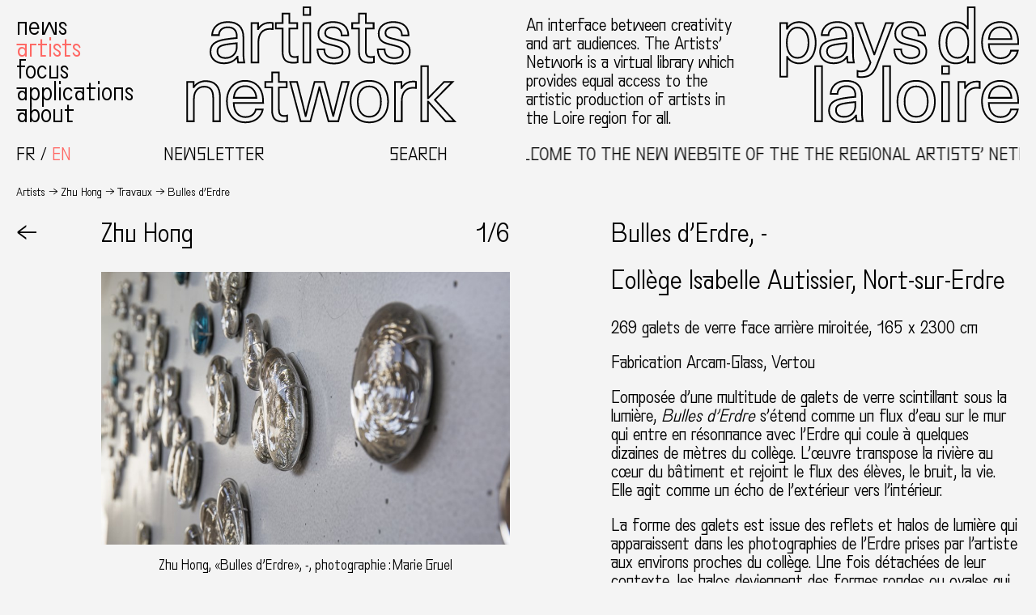

--- FILE ---
content_type: text/html; charset=UTF-8
request_url: https://www.reseaux-artistes.fr/travaux/bulles-derdre/?lang=en
body_size: 10864
content:
<!DOCTYPE html>
<html lang="en-US" class="no-js theme0">
<head>
	<meta charset="UTF-8">
	<meta name="viewport" content="width=device-width, initial-scale=1.0">

	
	<link rel="profile" href="http://gmpg.org/xfn/11">
		<meta name='robots' content='index, follow, max-image-preview:large, max-snippet:-1, max-video-preview:-1' />
	<style>img:is([sizes="auto" i], [sizes^="auto," i]) { contain-intrinsic-size: 3000px 1500px }</style>
	<link rel="alternate" hreflang="fr" href="https://www.reseaux-artistes.fr/travaux/bulles-derdre/" />
<link rel="alternate" hreflang="en" href="https://www.reseaux-artistes.fr/travaux/bulles-derdre/?lang=en" />
<link rel="alternate" hreflang="x-default" href="https://www.reseaux-artistes.fr/travaux/bulles-derdre/" />

	<!-- This site is optimized with the Yoast SEO plugin v26.1 - https://yoast.com/wordpress/plugins/seo/ -->
	<title>Bulles d&#039;Erdre &#8226; Réseau d&#039;artistes en Pays de la Loire</title>
	<link rel="canonical" href="https://www.reseaux-artistes.fr/travaux/bulles-derdre/" />
	<meta property="og:locale" content="en_US" />
	<meta property="og:type" content="article" />
	<meta property="og:title" content="Bulles d&#039;Erdre &#8226; Réseau d&#039;artistes en Pays de la Loire" />
	<meta property="og:url" content="https://www.reseaux-artistes.fr/travaux/bulles-derdre/" />
	<meta property="og:site_name" content="Réseau d&#039;artistes en Pays de la Loire" />
	<meta property="article:publisher" content="https://www.facebook.com/Reseaudartistes" />
	<meta property="article:modified_time" content="2024-07-17T08:51:40+00:00" />
	<meta name="twitter:card" content="summary_large_image" />
	<script type="application/ld+json" class="yoast-schema-graph">{"@context":"https://schema.org","@graph":[{"@type":"WebPage","@id":"https://www.reseaux-artistes.fr/travaux/bulles-derdre/","url":"https://www.reseaux-artistes.fr/travaux/bulles-derdre/","name":"Bulles d'Erdre &#8226; Réseau d&#039;artistes en Pays de la Loire","isPartOf":{"@id":"https://www.reseaux-artistes.fr/#website"},"datePublished":"2021-06-25T15:25:07+00:00","dateModified":"2024-07-17T08:51:40+00:00","inLanguage":"en-US","potentialAction":[{"@type":"ReadAction","target":["https://www.reseaux-artistes.fr/travaux/bulles-derdre/"]}]},{"@type":"WebSite","@id":"https://www.reseaux-artistes.fr/#website","url":"https://www.reseaux-artistes.fr/","name":"Réseau d&#039;artistes en Pays de la Loire","description":"Interface entre la création et les publics, Réseau d’artistes est une bibliothèque virtuelle permettant à toutes et tous d’accéder au travail des artistes en région des Pays de la Loire.","publisher":{"@id":"https://www.reseaux-artistes.fr/#organization"},"potentialAction":[{"@type":"SearchAction","target":{"@type":"EntryPoint","urlTemplate":"https://www.reseaux-artistes.fr/?s={search_term_string}"},"query-input":{"@type":"PropertyValueSpecification","valueRequired":true,"valueName":"search_term_string"}}],"inLanguage":"en-US"},{"@type":"Organization","@id":"https://www.reseaux-artistes.fr/#organization","name":"Réseau d'Artistes","url":"https://www.reseaux-artistes.fr/","logo":{"@type":"ImageObject","inLanguage":"en-US","@id":"https://www.reseaux-artistes.fr/#/schema/logo/image/","url":"https://www.reseaux-artistes.fr/wp-content/uploads/2023/02/newsletter-header.png","contentUrl":"https://www.reseaux-artistes.fr/wp-content/uploads/2023/02/newsletter-header.png","width":1280,"height":256,"caption":"Réseau d'Artistes"},"image":{"@id":"https://www.reseaux-artistes.fr/#/schema/logo/image/"},"sameAs":["https://www.facebook.com/Reseaudartistes","https://www.instagram.com/reseaudartistes/"]}]}</script>
	<!-- / Yoast SEO plugin. -->



<link rel='stylesheet' id='wp-block-library-css' href='https://www.reseaux-artistes.fr/wp-includes/css/dist/block-library/style.min.css?ver=6.8.3' type='text/css' media='all' />
<style id='classic-theme-styles-inline-css' type='text/css'>
/*! This file is auto-generated */
.wp-block-button__link{color:#fff;background-color:#32373c;border-radius:9999px;box-shadow:none;text-decoration:none;padding:calc(.667em + 2px) calc(1.333em + 2px);font-size:1.125em}.wp-block-file__button{background:#32373c;color:#fff;text-decoration:none}
</style>
<style id='global-styles-inline-css' type='text/css'>
:root{--wp--preset--aspect-ratio--square: 1;--wp--preset--aspect-ratio--4-3: 4/3;--wp--preset--aspect-ratio--3-4: 3/4;--wp--preset--aspect-ratio--3-2: 3/2;--wp--preset--aspect-ratio--2-3: 2/3;--wp--preset--aspect-ratio--16-9: 16/9;--wp--preset--aspect-ratio--9-16: 9/16;--wp--preset--color--black: #000000;--wp--preset--color--cyan-bluish-gray: #abb8c3;--wp--preset--color--white: #ffffff;--wp--preset--color--pale-pink: #f78da7;--wp--preset--color--vivid-red: #cf2e2e;--wp--preset--color--luminous-vivid-orange: #ff6900;--wp--preset--color--luminous-vivid-amber: #fcb900;--wp--preset--color--light-green-cyan: #7bdcb5;--wp--preset--color--vivid-green-cyan: #00d084;--wp--preset--color--pale-cyan-blue: #8ed1fc;--wp--preset--color--vivid-cyan-blue: #0693e3;--wp--preset--color--vivid-purple: #9b51e0;--wp--preset--gradient--vivid-cyan-blue-to-vivid-purple: linear-gradient(135deg,rgba(6,147,227,1) 0%,rgb(155,81,224) 100%);--wp--preset--gradient--light-green-cyan-to-vivid-green-cyan: linear-gradient(135deg,rgb(122,220,180) 0%,rgb(0,208,130) 100%);--wp--preset--gradient--luminous-vivid-amber-to-luminous-vivid-orange: linear-gradient(135deg,rgba(252,185,0,1) 0%,rgba(255,105,0,1) 100%);--wp--preset--gradient--luminous-vivid-orange-to-vivid-red: linear-gradient(135deg,rgba(255,105,0,1) 0%,rgb(207,46,46) 100%);--wp--preset--gradient--very-light-gray-to-cyan-bluish-gray: linear-gradient(135deg,rgb(238,238,238) 0%,rgb(169,184,195) 100%);--wp--preset--gradient--cool-to-warm-spectrum: linear-gradient(135deg,rgb(74,234,220) 0%,rgb(151,120,209) 20%,rgb(207,42,186) 40%,rgb(238,44,130) 60%,rgb(251,105,98) 80%,rgb(254,248,76) 100%);--wp--preset--gradient--blush-light-purple: linear-gradient(135deg,rgb(255,206,236) 0%,rgb(152,150,240) 100%);--wp--preset--gradient--blush-bordeaux: linear-gradient(135deg,rgb(254,205,165) 0%,rgb(254,45,45) 50%,rgb(107,0,62) 100%);--wp--preset--gradient--luminous-dusk: linear-gradient(135deg,rgb(255,203,112) 0%,rgb(199,81,192) 50%,rgb(65,88,208) 100%);--wp--preset--gradient--pale-ocean: linear-gradient(135deg,rgb(255,245,203) 0%,rgb(182,227,212) 50%,rgb(51,167,181) 100%);--wp--preset--gradient--electric-grass: linear-gradient(135deg,rgb(202,248,128) 0%,rgb(113,206,126) 100%);--wp--preset--gradient--midnight: linear-gradient(135deg,rgb(2,3,129) 0%,rgb(40,116,252) 100%);--wp--preset--font-size--small: 13px;--wp--preset--font-size--medium: 20px;--wp--preset--font-size--large: 36px;--wp--preset--font-size--x-large: 42px;--wp--preset--spacing--20: 0.44rem;--wp--preset--spacing--30: 0.67rem;--wp--preset--spacing--40: 1rem;--wp--preset--spacing--50: 1.5rem;--wp--preset--spacing--60: 2.25rem;--wp--preset--spacing--70: 3.38rem;--wp--preset--spacing--80: 5.06rem;--wp--preset--shadow--natural: 6px 6px 9px rgba(0, 0, 0, 0.2);--wp--preset--shadow--deep: 12px 12px 50px rgba(0, 0, 0, 0.4);--wp--preset--shadow--sharp: 6px 6px 0px rgba(0, 0, 0, 0.2);--wp--preset--shadow--outlined: 6px 6px 0px -3px rgba(255, 255, 255, 1), 6px 6px rgba(0, 0, 0, 1);--wp--preset--shadow--crisp: 6px 6px 0px rgba(0, 0, 0, 1);}:where(.is-layout-flex){gap: 0.5em;}:where(.is-layout-grid){gap: 0.5em;}body .is-layout-flex{display: flex;}.is-layout-flex{flex-wrap: wrap;align-items: center;}.is-layout-flex > :is(*, div){margin: 0;}body .is-layout-grid{display: grid;}.is-layout-grid > :is(*, div){margin: 0;}:where(.wp-block-columns.is-layout-flex){gap: 2em;}:where(.wp-block-columns.is-layout-grid){gap: 2em;}:where(.wp-block-post-template.is-layout-flex){gap: 1.25em;}:where(.wp-block-post-template.is-layout-grid){gap: 1.25em;}.has-black-color{color: var(--wp--preset--color--black) !important;}.has-cyan-bluish-gray-color{color: var(--wp--preset--color--cyan-bluish-gray) !important;}.has-white-color{color: var(--wp--preset--color--white) !important;}.has-pale-pink-color{color: var(--wp--preset--color--pale-pink) !important;}.has-vivid-red-color{color: var(--wp--preset--color--vivid-red) !important;}.has-luminous-vivid-orange-color{color: var(--wp--preset--color--luminous-vivid-orange) !important;}.has-luminous-vivid-amber-color{color: var(--wp--preset--color--luminous-vivid-amber) !important;}.has-light-green-cyan-color{color: var(--wp--preset--color--light-green-cyan) !important;}.has-vivid-green-cyan-color{color: var(--wp--preset--color--vivid-green-cyan) !important;}.has-pale-cyan-blue-color{color: var(--wp--preset--color--pale-cyan-blue) !important;}.has-vivid-cyan-blue-color{color: var(--wp--preset--color--vivid-cyan-blue) !important;}.has-vivid-purple-color{color: var(--wp--preset--color--vivid-purple) !important;}.has-black-background-color{background-color: var(--wp--preset--color--black) !important;}.has-cyan-bluish-gray-background-color{background-color: var(--wp--preset--color--cyan-bluish-gray) !important;}.has-white-background-color{background-color: var(--wp--preset--color--white) !important;}.has-pale-pink-background-color{background-color: var(--wp--preset--color--pale-pink) !important;}.has-vivid-red-background-color{background-color: var(--wp--preset--color--vivid-red) !important;}.has-luminous-vivid-orange-background-color{background-color: var(--wp--preset--color--luminous-vivid-orange) !important;}.has-luminous-vivid-amber-background-color{background-color: var(--wp--preset--color--luminous-vivid-amber) !important;}.has-light-green-cyan-background-color{background-color: var(--wp--preset--color--light-green-cyan) !important;}.has-vivid-green-cyan-background-color{background-color: var(--wp--preset--color--vivid-green-cyan) !important;}.has-pale-cyan-blue-background-color{background-color: var(--wp--preset--color--pale-cyan-blue) !important;}.has-vivid-cyan-blue-background-color{background-color: var(--wp--preset--color--vivid-cyan-blue) !important;}.has-vivid-purple-background-color{background-color: var(--wp--preset--color--vivid-purple) !important;}.has-black-border-color{border-color: var(--wp--preset--color--black) !important;}.has-cyan-bluish-gray-border-color{border-color: var(--wp--preset--color--cyan-bluish-gray) !important;}.has-white-border-color{border-color: var(--wp--preset--color--white) !important;}.has-pale-pink-border-color{border-color: var(--wp--preset--color--pale-pink) !important;}.has-vivid-red-border-color{border-color: var(--wp--preset--color--vivid-red) !important;}.has-luminous-vivid-orange-border-color{border-color: var(--wp--preset--color--luminous-vivid-orange) !important;}.has-luminous-vivid-amber-border-color{border-color: var(--wp--preset--color--luminous-vivid-amber) !important;}.has-light-green-cyan-border-color{border-color: var(--wp--preset--color--light-green-cyan) !important;}.has-vivid-green-cyan-border-color{border-color: var(--wp--preset--color--vivid-green-cyan) !important;}.has-pale-cyan-blue-border-color{border-color: var(--wp--preset--color--pale-cyan-blue) !important;}.has-vivid-cyan-blue-border-color{border-color: var(--wp--preset--color--vivid-cyan-blue) !important;}.has-vivid-purple-border-color{border-color: var(--wp--preset--color--vivid-purple) !important;}.has-vivid-cyan-blue-to-vivid-purple-gradient-background{background: var(--wp--preset--gradient--vivid-cyan-blue-to-vivid-purple) !important;}.has-light-green-cyan-to-vivid-green-cyan-gradient-background{background: var(--wp--preset--gradient--light-green-cyan-to-vivid-green-cyan) !important;}.has-luminous-vivid-amber-to-luminous-vivid-orange-gradient-background{background: var(--wp--preset--gradient--luminous-vivid-amber-to-luminous-vivid-orange) !important;}.has-luminous-vivid-orange-to-vivid-red-gradient-background{background: var(--wp--preset--gradient--luminous-vivid-orange-to-vivid-red) !important;}.has-very-light-gray-to-cyan-bluish-gray-gradient-background{background: var(--wp--preset--gradient--very-light-gray-to-cyan-bluish-gray) !important;}.has-cool-to-warm-spectrum-gradient-background{background: var(--wp--preset--gradient--cool-to-warm-spectrum) !important;}.has-blush-light-purple-gradient-background{background: var(--wp--preset--gradient--blush-light-purple) !important;}.has-blush-bordeaux-gradient-background{background: var(--wp--preset--gradient--blush-bordeaux) !important;}.has-luminous-dusk-gradient-background{background: var(--wp--preset--gradient--luminous-dusk) !important;}.has-pale-ocean-gradient-background{background: var(--wp--preset--gradient--pale-ocean) !important;}.has-electric-grass-gradient-background{background: var(--wp--preset--gradient--electric-grass) !important;}.has-midnight-gradient-background{background: var(--wp--preset--gradient--midnight) !important;}.has-small-font-size{font-size: var(--wp--preset--font-size--small) !important;}.has-medium-font-size{font-size: var(--wp--preset--font-size--medium) !important;}.has-large-font-size{font-size: var(--wp--preset--font-size--large) !important;}.has-x-large-font-size{font-size: var(--wp--preset--font-size--x-large) !important;}
:where(.wp-block-post-template.is-layout-flex){gap: 1.25em;}:where(.wp-block-post-template.is-layout-grid){gap: 1.25em;}
:where(.wp-block-columns.is-layout-flex){gap: 2em;}:where(.wp-block-columns.is-layout-grid){gap: 2em;}
:root :where(.wp-block-pullquote){font-size: 1.5em;line-height: 1.6;}
</style>
<link rel='stylesheet' id='wpml-legacy-horizontal-list-0-css' href='https://www.reseaux-artistes.fr/wp-content/plugins/sitepress-multilingual-cms/templates/language-switchers/legacy-list-horizontal/style.min.css?ver=1' type='text/css' media='all' />
<link data-minify="1" rel='stylesheet' id='sib-front-css-css' href='https://www.reseaux-artistes.fr/wp-content/cache/min/1/wp-content/plugins/mailin/css/mailin-front.css?ver=1759909977' type='text/css' media='all' />
<script type="text/javascript" src="https://www.reseaux-artistes.fr/wp-includes/js/jquery/jquery.min.js?ver=3.7.1" id="jquery-core-js"></script>
<script type="text/javascript" src="https://www.reseaux-artistes.fr/wp-includes/js/jquery/jquery-migrate.min.js?ver=3.4.1" id="jquery-migrate-js"></script>
<script type="text/javascript" id="sib-front-js-js-extra">
/* <![CDATA[ */
var sibErrMsg = {"invalidMail":"Please fill out valid email address","requiredField":"Please fill out required fields","invalidDateFormat":"Please fill out valid date format","invalidSMSFormat":"Please fill out valid phone number"};
var ajax_sib_front_object = {"ajax_url":"https:\/\/www.reseaux-artistes.fr\/wp-admin\/admin-ajax.php","ajax_nonce":"14ba7afeb3","flag_url":"https:\/\/www.reseaux-artistes.fr\/wp-content\/plugins\/mailin\/img\/flags\/"};
/* ]]> */
</script>
<script data-minify="1" type="text/javascript" src="https://www.reseaux-artistes.fr/wp-content/cache/min/1/wp-content/plugins/mailin/js/mailin-front.js?ver=1749065545" id="sib-front-js-js"></script>
<link rel="https://api.w.org/" href="https://www.reseaux-artistes.fr/wp-json/" /><link rel="alternate" title="JSON" type="application/json" href="https://www.reseaux-artistes.fr/wp-json/wp/v2/travaux/27467" /><link rel="alternate" title="oEmbed (JSON)" type="application/json+oembed" href="https://www.reseaux-artistes.fr/wp-json/oembed/1.0/embed?url=https%3A%2F%2Fwww.reseaux-artistes.fr%2Ftravaux%2Fbulles-derdre%2F%3Flang%3Den" />
<link rel="alternate" title="oEmbed (XML)" type="text/xml+oembed" href="https://www.reseaux-artistes.fr/wp-json/oembed/1.0/embed?url=https%3A%2F%2Fwww.reseaux-artistes.fr%2Ftravaux%2Fbulles-derdre%2F%3Flang%3Den&#038;format=xml" />
<meta name="generator" content="WPML ver:4.7.6 stt:1,4;" />

		<!-- GA Google Analytics @ https://m0n.co/ga -->
		<script async src="https://www.googletagmanager.com/gtag/js?id=G-Q0CJ8KSJ9G"></script>
		<script>
			window.dataLayer = window.dataLayer || [];
			function gtag(){dataLayer.push(arguments);}
			gtag('js', new Date());
			gtag('config', 'G-Q0CJ8KSJ9G');
		</script>

	<script data-minify="1" type="text/javascript" src="https://www.reseaux-artistes.fr/wp-content/cache/min/1/js/sdk-loader.js?ver=1759914945" async></script>
<script type="text/javascript">
  window.Brevo = window.Brevo || [];
  window.Brevo.push(['init', {"client_key":"p1sup3c7sc9tm3lprpkjefyb","email_id":null,"push":{"customDomain":"https:\/\/www.reseaux-artistes.fr\/wp-content\/plugins\/mailin\/"},"service_worker_url":"sw.js?key=${key}","frame_url":"brevo-frame.html"}]);
</script><link rel="icon" href="https://www.reseaux-artistes.fr/wp-content/uploads/2020/05/cropped-favicon-1-32x32.png" sizes="32x32" />
<link rel="icon" href="https://www.reseaux-artistes.fr/wp-content/uploads/2020/05/cropped-favicon-1-192x192.png" sizes="192x192" />
<link rel="apple-touch-icon" href="https://www.reseaux-artistes.fr/wp-content/uploads/2020/05/cropped-favicon-1-180x180.png" />
<meta name="msapplication-TileImage" content="https://www.reseaux-artistes.fr/wp-content/uploads/2020/05/cropped-favicon-1-270x270.png" />
<noscript><style id="rocket-lazyload-nojs-css">.rll-youtube-player, [data-lazy-src]{display:none !important;}</style></noscript>	
	<script type="text/javascript" src="https://www.reseaux-artistes.fr/wp-content/themes/rapdl/scripts/chocolat/jquery.chocolat.min.js"></script>
	<link data-minify="1" rel="stylesheet" href="https://www.reseaux-artistes.fr/wp-content/cache/min/1/wp-content/themes/rapdl/scripts/chocolat/chocolat.css?ver=1759909977" type="text/css" media="screen" charset="utf-8">

	<link data-minify="1" rel="stylesheet" type="text/css" media="all" href="https://www.reseaux-artistes.fr/wp-content/cache/min/1/wp-content/themes/rapdl/style.css?ver=1759909977" />

	<script>document.documentElement.className = document.documentElement.className.replace('no-js','js');</script>
<meta name="generator" content="WP Rocket 3.19.4" data-wpr-features="wpr_minify_js wpr_lazyload_images wpr_minify_css wpr_preload_links wpr_desktop" /></head>


<body id="body" class="wp-singular travaux-template-default single single-travaux postid-27467 wp-theme-rapdl">

<!-- Wrapper -->
<div data-rocket-location-hash="46b5ec384d1573651fcf9e2729907712" class="wrapper">

	<header data-rocket-location-hash="b85ff144c104ffc899079a0a0ed11d2e" class="header" id="header">
		
		<div data-rocket-location-hash="23eae799913cca4bd425199e2e42b98b" class="header-row1">
			<nav class="header-menu default-menu" id="header-menu">
				<div class="menu-menu-principal-anglais-container"><ul id="menu-menu-principal-anglais" class="menu"><li id="menu-item-19963" class="menu-item menu-item-type-taxonomy menu-item-object-category menu-item-19963"><a href="https://www.reseaux-artistes.fr/category/news/?lang=en">News</a></li>
<li id="menu-item-19964" class="menu-artistes menu-item menu-item-type-post_type menu-item-object-page menu-item-19964"><a href="https://www.reseaux-artistes.fr/artists/?lang=en">Artists</a></li>
<li id="menu-item-19965" class="menu-item menu-item-type-taxonomy menu-item-object-category menu-item-19965"><a href="https://www.reseaux-artistes.fr/category/focus-en/?lang=en">Focus</a></li>
<li id="menu-item-19966" class="menu-item menu-item-type-post_type menu-item-object-page menu-item-19966"><a href="https://www.reseaux-artistes.fr/applications/?lang=en">Applications</a></li>
<li id="menu-item-19967" class="menu-item menu-item-type-post_type menu-item-object-page menu-item-19967"><a href="https://www.reseaux-artistes.fr/about/?lang=en">About</a></li>
</ul></div>			</nav>
			<div class="header-logo1 logo">
				<a href="https://www.reseaux-artistes.fr/?lang=en" class="linksvg"><object class="svg" data="https://www.reseaux-artistes.fr/wp-content/themes/rapdl/images/reseau-artistes-pays-loire-logo-p1-en.svg" type="image/svg+xml"></object></a>
			</div>
			<p class="header-description">An interface between creativity and art audiences. The Artists’ Network is a virtual library which provides equal access to the artistic production of artists in the Loire region for all.   </p>
			<div class="header-logo2 logo">
				<a href="https://www.reseaux-artistes.fr/?lang=en" class="linksvg"><object class="svg" data="https://www.reseaux-artistes.fr/wp-content/themes/rapdl/images/reseau-artistes-pays-loire-logo-p2.svg" type="image/svg+xml"></object></a>
			</div>
		</div>

		<div data-rocket-location-hash="9d35bb5a7cb931c22280244cea9f37cd" class="header-row2">
			<div class="select-lang">
<div class="wpml-ls-statics-shortcode_actions wpml-ls wpml-ls-legacy-list-horizontal">
	<ul><li class="wpml-ls-slot-shortcode_actions wpml-ls-item wpml-ls-item-fr wpml-ls-first-item wpml-ls-item-legacy-list-horizontal">
				<a href="https://www.reseaux-artistes.fr/travaux/bulles-derdre/" class="wpml-ls-link">
                    <span class="wpml-ls-native" lang="fr">Français</span></a>
			</li><li class="wpml-ls-slot-shortcode_actions wpml-ls-item wpml-ls-item-en wpml-ls-current-language wpml-ls-last-item wpml-ls-item-legacy-list-horizontal">
				<a href="https://www.reseaux-artistes.fr/travaux/bulles-derdre/?lang=en" class="wpml-ls-link">
                    <span class="wpml-ls-native">English</span></a>
			</li></ul>
</div>
</div>
			<div class="header-buttons">
				<div class="toggle-newsletter" role="button">Newsletter</div>
				<div class="toggle-recherche" role="button">Search</div>
			</div>
			<p class="texte-defilant">Welcome to the new website of the The Regional Artists’ Network Pays de la Loire, an innovative interface developed and produced by Antonin Faurel and Waldeck Néel.  </p>
		</div>

		<aside id="recherche" class="overlay">
			<form method="get" id="header-searchform" action="https://www.reseaux-artistes.fr/?lang=en">
				<div class="search-field">
					<input autocomplete="off" name="s" type="text" placeholder="your search..." autofocus/><button type="submit" name="submit">OK</button>
				</div>
			</form>
			<div role="button" class="close-overlay">X Fermer</div>
		</aside>

		<aside id="newsletter" class="overlay">
			
			<div role="button" class="close-overlay">X Fermer</div>
		</aside>

	</header>
	
	<main data-rocket-location-hash="895af720523e6e28350feafb383a9af4" class="main" id="main">
		<header data-rocket-location-hash="78f039b168bad20c925d8f9fc1122816" class="header-mobile">
			<div class="toggle-menu linksvg" role="button">
				<object class="svg" data="https://www.reseaux-artistes.fr/wp-content/themes/rapdl/images/icon-menu.svg" type="image/svg+xml"></object>
			</div>
												<h2>Bulles d&#8217;Erdre, -</h2>
								
		</header>

<nav class="breadcrumbs">
    <span><a href="https://www.reseaux-artistes.fr/?lang=en/artistes">Artists</a></span><span><a href="https://www.reseaux-artistes.fr/dossiers/hong-zhu/?lang=en">Zhu Hong</a></span><span><a href="https://www.reseaux-artistes.fr/dossiers/hong-zhu/?lang=en">Travaux</a></span><span>Bulles d&#8217;Erdre</span>
</nav>

<article data-rocket-location-hash="0ef51a5327044e667f0e9882a57f2b4a" class="article projet">

    <nav class="article-retour"><a class="article-sticky" role="button" onClick="javascript:history.go(-1)">←</a></nav>
    <div class="article-images">
        <div class="article-sticky">
            <div class="article-titrage">
                <h2><span class="artiste-nom" onClick="javascript:history.go(-1)">Zhu Hong</span></h2>
                <div class="slider-counter"><span id="count-current-image">1</span>/6</div>
            </div>
        </div>        <div class="article-galerie">
            





            <div class="article-img paysage">
            <a class="chocolat-image" href="https://www.reseaux-artistes.fr/wp-content/uploads/2021/06/Marie-G-3-1200x800.jpg"><img src="data:image/svg+xml,%3Csvg%20xmlns='http://www.w3.org/2000/svg'%20viewBox='0%200%200%200'%3E%3C/svg%3E" title="" data-lazy-src="https://www.reseaux-artistes.fr/wp-content/uploads/2021/06/Marie-G-3-900x600.jpg"/><noscript><img src="https://www.reseaux-artistes.fr/wp-content/uploads/2021/06/Marie-G-3-900x600.jpg" title=""/></noscript></a>

                            <div class="legende">Zhu Hong, &laquo;Bulles d&#8217;Erdre&raquo;, -, photographie&thinsp;:&nbsp;Marie Gruel</div>

                    </div>
            <div class="article-img paysage">
            <a class="chocolat-image" href="https://www.reseaux-artistes.fr/wp-content/uploads/2021/06/M-G-10-1200x800.jpg"><img src="data:image/svg+xml,%3Csvg%20xmlns='http://www.w3.org/2000/svg'%20viewBox='0%200%200%200'%3E%3C/svg%3E" title="" data-lazy-src="https://www.reseaux-artistes.fr/wp-content/uploads/2021/06/M-G-10-900x600.jpg"/><noscript><img src="https://www.reseaux-artistes.fr/wp-content/uploads/2021/06/M-G-10-900x600.jpg" title=""/></noscript></a>

                            <div class="legende">Zhu Hong, &laquo;Bulles d&#8217;Erdre&raquo;, -, photographie&thinsp;:&nbsp;Marie Gruel</div>

                    </div>
            <div class="article-img paysage">
            <a class="chocolat-image" href="https://www.reseaux-artistes.fr/wp-content/uploads/2021/06/Marie-G-1-1200x800.jpg"><img src="data:image/svg+xml,%3Csvg%20xmlns='http://www.w3.org/2000/svg'%20viewBox='0%200%200%200'%3E%3C/svg%3E" title="" data-lazy-src="https://www.reseaux-artistes.fr/wp-content/uploads/2021/06/Marie-G-1-900x600.jpg"/><noscript><img src="https://www.reseaux-artistes.fr/wp-content/uploads/2021/06/Marie-G-1-900x600.jpg" title=""/></noscript></a>

                            <div class="legende">Zhu Hong, &laquo;Bulles d&#8217;Erdre&raquo;, -, photographie&thinsp;:&nbsp;Marie Gruel</div>

                    </div>
            <div class="article-img paysage">
            <a class="chocolat-image" href="https://www.reseaux-artistes.fr/wp-content/uploads/2021/06/Marie-G-6-1200x800.jpg"><img src="data:image/svg+xml,%3Csvg%20xmlns='http://www.w3.org/2000/svg'%20viewBox='0%200%200%200'%3E%3C/svg%3E" title="" data-lazy-src="https://www.reseaux-artistes.fr/wp-content/uploads/2021/06/Marie-G-6-900x600.jpg"/><noscript><img src="https://www.reseaux-artistes.fr/wp-content/uploads/2021/06/Marie-G-6-900x600.jpg" title=""/></noscript></a>

                            <div class="legende">Zhu Hong, &laquo;Bulles d&#8217;Erdre&raquo;, -, photographie&thinsp;:&nbsp;Marie Gruel</div>

                    </div>
            <div class="article-img paysage">
            <a class="chocolat-image" href="https://www.reseaux-artistes.fr/wp-content/uploads/2021/06/Marie-G-5-1200x800.jpg"><img src="data:image/svg+xml,%3Csvg%20xmlns='http://www.w3.org/2000/svg'%20viewBox='0%200%200%200'%3E%3C/svg%3E" title="" data-lazy-src="https://www.reseaux-artistes.fr/wp-content/uploads/2021/06/Marie-G-5-900x600.jpg"/><noscript><img src="https://www.reseaux-artistes.fr/wp-content/uploads/2021/06/Marie-G-5-900x600.jpg" title=""/></noscript></a>

                            <div class="legende">Zhu Hong, &laquo;Bulles d&#8217;Erdre&raquo;, -, photographie&thinsp;:&nbsp;Marie Gruel</div>

                    </div>
            <div class="article-img paysage">
            <a class="chocolat-image" href="https://www.reseaux-artistes.fr/wp-content/uploads/2021/06/M-G-13-1200x800.jpg"><img src="data:image/svg+xml,%3Csvg%20xmlns='http://www.w3.org/2000/svg'%20viewBox='0%200%200%200'%3E%3C/svg%3E" title="" data-lazy-src="https://www.reseaux-artistes.fr/wp-content/uploads/2021/06/M-G-13-900x600.jpg"/><noscript><img src="https://www.reseaux-artistes.fr/wp-content/uploads/2021/06/M-G-13-900x600.jpg" title=""/></noscript></a>

                            <div class="legende">Zhu Hong, &laquo;Bulles d&#8217;Erdre&raquo;, -, photographie&thinsp;:&nbsp;Marie Gruel</div>

                    </div>
            </div>
            </div>
    <div class="projet-textes">
        <div class="article-sticky">
            <h1>Bulles d&#8217;Erdre, -</h1>
            <div class="projet-details">
                <p><span>Collège Isabelle Autissier</span> <span>Nort-sur-Erdre</span> </p>
            </div>
            <div class="article-texte">
                                <p>269 galets de verre face arrière miroitée, 165 x 2300 cm</p>
<p>Fabrication Arcam-Glass, Vertou</p>
<p>Composée d&#8217;une multitude de galets de verre scintillant sous la lumière, <em>Bulles d’Erdre</em> s&#8217;étend comme un flux d’eau sur le mur qui entre en résonnance avec l&#8217;Erdre qui coule à quelques dizaines de mètres du collège. L’œuvre transpose la rivière au cœur du bâtiment et rejoint le flux des élèves, le bruit, la vie. Elle agit comme un écho de l’extérieur vers l’intérieur.</p>
<p>La forme des galets est issue des reflets et halos de lumière qui apparaissent dans les photographies de l’Erdre prises par l&#8217;artiste aux environs proches du collège. Une fois détachées de leur contexte, les halos deviennent des formes rondes ou ovales qui sont isolées ou agglomérées. En fonction de la lumière et du point de vue, l’œuvre change d&#8217;aspect. <em>Bulle d&#8217;Erdre</em> offre la sensation d&#8217;une contemplation d’un plan d’eau sous le soleil.</p>
<p>Cette œuvre a été acquise par le Département de Loire-Atlantique dans le cadre de la procédure 1% artistique pour le collège Isabelle Autissier de Nort-sur-Erdre.</p>
            </div>
        </div>
    </div>

</article>

</main>
<footer data-rocket-location-hash="681ac79f13b2cf84eaf1c33b763418e0" class="footer" id="footer">
		
	<div data-rocket-location-hash="c3cb397313515059d79db62ba59c0510" class="footer-row1">
		<nav class="footer-menu1 default-menu" id="footer-menu1">
			<div class="menu-menu-principal-anglais-container"><ul id="menu-menu-principal-anglais-1" class="menu"><li class="menu-item menu-item-type-taxonomy menu-item-object-category menu-item-19963"><a href="https://www.reseaux-artistes.fr/category/news/?lang=en">News</a></li>
<li class="menu-artistes menu-item menu-item-type-post_type menu-item-object-page menu-item-19964"><a href="https://www.reseaux-artistes.fr/artists/?lang=en">Artists</a></li>
<li class="menu-item menu-item-type-taxonomy menu-item-object-category menu-item-19965"><a href="https://www.reseaux-artistes.fr/category/focus-en/?lang=en">Focus</a></li>
<li class="menu-item menu-item-type-post_type menu-item-object-page menu-item-19966"><a href="https://www.reseaux-artistes.fr/applications/?lang=en">Applications</a></li>
<li class="menu-item menu-item-type-post_type menu-item-object-page menu-item-19967"><a href="https://www.reseaux-artistes.fr/about/?lang=en">About</a></li>
</ul></div>		</nav>
		<div class="footer-logo1 logo">
			<a href="https://www.reseaux-artistes.fr/?lang=en" class="linksvg"><object class="svg" data="https://www.reseaux-artistes.fr/wp-content/themes/rapdl/images/reseau-artistes-pays-loire-logo-p1-en.svg" type="image/svg+xml"></object></a>
		</div>
		<nav class="footer-menu2 default-menu" id="footer-menu2">
			<div class="menu-menu-footer-anglais-container"><ul id="menu-menu-footer-anglais" class="menu"><li id="menu-item-19968" class="newsletter menu-item menu-item-type-custom menu-item-object-custom menu-item-19968"><a>Newsletter</a></li>
<li id="menu-item-19969" class="recherche menu-item menu-item-type-custom menu-item-object-custom menu-item-19969"><a>Search</a></li>
<li id="menu-item-19970" class="menu-item menu-item-type-post_type menu-item-object-page menu-item-19970"><a href="https://www.reseaux-artistes.fr/contact-us/?lang=en">Contact Us</a></li>
<li id="menu-item-20088" class="menu-item menu-item-type-post_type menu-item-object-page menu-item-20088"><a href="https://www.reseaux-artistes.fr/contact-us/?lang=en">Credits</a></li>
<li id="menu-item-20089" class="menu-item menu-item-type-post_type menu-item-object-page menu-item-20089"><a href="https://www.reseaux-artistes.fr/contact-us/?lang=en">Legal terms</a></li>
</ul></div>		</nav>
		<div class="footer-logo2 logo">
			<a href="https://www.reseaux-artistes.fr/?lang=en" class="linksvg"><object class="svg" data="https://www.reseaux-artistes.fr/wp-content/themes/rapdl/images/reseau-artistes-pays-loire-logo-p2.svg" type="image/svg+xml"></object></a>
		</div>
	</div>

	<div data-rocket-location-hash="d1dbe3e4898e7d382e8d3c2557f39c87" class="footer-row2">
		<div class="switch-theme">
			<span>Switch to&thinsp;:</span>
			<div class="select-theme select-theme0" data-id="theme0" role="button"></div>
			<div class="select-theme select-theme1" data-id="theme1" role="button"></div>
			<div class="select-theme select-theme2" data-id="theme2" role="button"></div>
			<div class="select-theme select-theme3" data-id="theme3" role="button"></div>
		</div>
		<div class="footer-signature">
			<span>Une initiative du Collectif R</span>
			<span>&copy; 2008-2025</span>
		</div>
		<div class="partenaires">
			<a class="logo-ministere-culture linksvg" href="https://www.culture.gouv.fr/Regions/DRAC-Pays-de-la-Loire" target="_blank"><object class="svg" data="https://www.reseaux-artistes.fr/wp-content/themes/rapdl/images/logo-drac.svg" type="image/svg+xml"></object></a>
			<a class="logo-pdl linksvg" href="http://www.paysdelaloire.fr" target="_blank"><object class="svg" data="https://www.reseaux-artistes.fr/wp-content/themes/rapdl/images/logo-pdl.svg" type="image/svg+xml"></object></a>
			<a class="logo-loire-atlantique linksvg" href="https://www.loire-atlantique.fr" target="_blank"><object class="svg" data="https://www.reseaux-artistes.fr/wp-content/themes/rapdl/images/logo-loire-atlantique.svg" type="image/svg+xml"></object></a>
			<a class="logo-nantes linksvg" href="https://www.nantes.fr" target="_blank"><object class="svg" data="https://www.reseaux-artistes.fr/wp-content/themes/rapdl/images/logo-nantes.svg" type="image/svg+xml"></object></a>	
		</div>
	</div>

</footer>

</div>
<!-- Fin wrapper -->

<script type="speculationrules">
{"prefetch":[{"source":"document","where":{"and":[{"href_matches":"\/*"},{"not":{"href_matches":["\/wp-*.php","\/wp-admin\/*","\/wp-content\/uploads\/*","\/wp-content\/*","\/wp-content\/plugins\/*","\/wp-content\/themes\/rapdl\/*","\/*\\?(.+)"]}},{"not":{"selector_matches":"a[rel~=\"nofollow\"]"}},{"not":{"selector_matches":".no-prefetch, .no-prefetch a"}}]},"eagerness":"conservative"}]}
</script>
<script type="text/javascript" id="rocket-browser-checker-js-after">
/* <![CDATA[ */
"use strict";var _createClass=function(){function defineProperties(target,props){for(var i=0;i<props.length;i++){var descriptor=props[i];descriptor.enumerable=descriptor.enumerable||!1,descriptor.configurable=!0,"value"in descriptor&&(descriptor.writable=!0),Object.defineProperty(target,descriptor.key,descriptor)}}return function(Constructor,protoProps,staticProps){return protoProps&&defineProperties(Constructor.prototype,protoProps),staticProps&&defineProperties(Constructor,staticProps),Constructor}}();function _classCallCheck(instance,Constructor){if(!(instance instanceof Constructor))throw new TypeError("Cannot call a class as a function")}var RocketBrowserCompatibilityChecker=function(){function RocketBrowserCompatibilityChecker(options){_classCallCheck(this,RocketBrowserCompatibilityChecker),this.passiveSupported=!1,this._checkPassiveOption(this),this.options=!!this.passiveSupported&&options}return _createClass(RocketBrowserCompatibilityChecker,[{key:"_checkPassiveOption",value:function(self){try{var options={get passive(){return!(self.passiveSupported=!0)}};window.addEventListener("test",null,options),window.removeEventListener("test",null,options)}catch(err){self.passiveSupported=!1}}},{key:"initRequestIdleCallback",value:function(){!1 in window&&(window.requestIdleCallback=function(cb){var start=Date.now();return setTimeout(function(){cb({didTimeout:!1,timeRemaining:function(){return Math.max(0,50-(Date.now()-start))}})},1)}),!1 in window&&(window.cancelIdleCallback=function(id){return clearTimeout(id)})}},{key:"isDataSaverModeOn",value:function(){return"connection"in navigator&&!0===navigator.connection.saveData}},{key:"supportsLinkPrefetch",value:function(){var elem=document.createElement("link");return elem.relList&&elem.relList.supports&&elem.relList.supports("prefetch")&&window.IntersectionObserver&&"isIntersecting"in IntersectionObserverEntry.prototype}},{key:"isSlowConnection",value:function(){return"connection"in navigator&&"effectiveType"in navigator.connection&&("2g"===navigator.connection.effectiveType||"slow-2g"===navigator.connection.effectiveType)}}]),RocketBrowserCompatibilityChecker}();
/* ]]> */
</script>
<script type="text/javascript" id="rocket-preload-links-js-extra">
/* <![CDATA[ */
var RocketPreloadLinksConfig = {"excludeUris":"\/(?:.+\/)?feed(?:\/(?:.+\/?)?)?$|\/(?:.+\/)?embed\/|\/(index.php\/)?(.*)wp-json(\/.*|$)|\/refer\/|\/go\/|\/recommend\/|\/recommends\/","usesTrailingSlash":"","imageExt":"jpg|jpeg|gif|png|tiff|bmp|webp|avif|pdf|doc|docx|xls|xlsx|php","fileExt":"jpg|jpeg|gif|png|tiff|bmp|webp|avif|pdf|doc|docx|xls|xlsx|php|html|htm","siteUrl":"https:\/\/www.reseaux-artistes.fr\/?lang=en","onHoverDelay":"100","rateThrottle":"3"};
/* ]]> */
</script>
<script type="text/javascript" id="rocket-preload-links-js-after">
/* <![CDATA[ */
(function() {
"use strict";var r="function"==typeof Symbol&&"symbol"==typeof Symbol.iterator?function(e){return typeof e}:function(e){return e&&"function"==typeof Symbol&&e.constructor===Symbol&&e!==Symbol.prototype?"symbol":typeof e},e=function(){function i(e,t){for(var n=0;n<t.length;n++){var i=t[n];i.enumerable=i.enumerable||!1,i.configurable=!0,"value"in i&&(i.writable=!0),Object.defineProperty(e,i.key,i)}}return function(e,t,n){return t&&i(e.prototype,t),n&&i(e,n),e}}();function i(e,t){if(!(e instanceof t))throw new TypeError("Cannot call a class as a function")}var t=function(){function n(e,t){i(this,n),this.browser=e,this.config=t,this.options=this.browser.options,this.prefetched=new Set,this.eventTime=null,this.threshold=1111,this.numOnHover=0}return e(n,[{key:"init",value:function(){!this.browser.supportsLinkPrefetch()||this.browser.isDataSaverModeOn()||this.browser.isSlowConnection()||(this.regex={excludeUris:RegExp(this.config.excludeUris,"i"),images:RegExp(".("+this.config.imageExt+")$","i"),fileExt:RegExp(".("+this.config.fileExt+")$","i")},this._initListeners(this))}},{key:"_initListeners",value:function(e){-1<this.config.onHoverDelay&&document.addEventListener("mouseover",e.listener.bind(e),e.listenerOptions),document.addEventListener("mousedown",e.listener.bind(e),e.listenerOptions),document.addEventListener("touchstart",e.listener.bind(e),e.listenerOptions)}},{key:"listener",value:function(e){var t=e.target.closest("a"),n=this._prepareUrl(t);if(null!==n)switch(e.type){case"mousedown":case"touchstart":this._addPrefetchLink(n);break;case"mouseover":this._earlyPrefetch(t,n,"mouseout")}}},{key:"_earlyPrefetch",value:function(t,e,n){var i=this,r=setTimeout(function(){if(r=null,0===i.numOnHover)setTimeout(function(){return i.numOnHover=0},1e3);else if(i.numOnHover>i.config.rateThrottle)return;i.numOnHover++,i._addPrefetchLink(e)},this.config.onHoverDelay);t.addEventListener(n,function e(){t.removeEventListener(n,e,{passive:!0}),null!==r&&(clearTimeout(r),r=null)},{passive:!0})}},{key:"_addPrefetchLink",value:function(i){return this.prefetched.add(i.href),new Promise(function(e,t){var n=document.createElement("link");n.rel="prefetch",n.href=i.href,n.onload=e,n.onerror=t,document.head.appendChild(n)}).catch(function(){})}},{key:"_prepareUrl",value:function(e){if(null===e||"object"!==(void 0===e?"undefined":r(e))||!1 in e||-1===["http:","https:"].indexOf(e.protocol))return null;var t=e.href.substring(0,this.config.siteUrl.length),n=this._getPathname(e.href,t),i={original:e.href,protocol:e.protocol,origin:t,pathname:n,href:t+n};return this._isLinkOk(i)?i:null}},{key:"_getPathname",value:function(e,t){var n=t?e.substring(this.config.siteUrl.length):e;return n.startsWith("/")||(n="/"+n),this._shouldAddTrailingSlash(n)?n+"/":n}},{key:"_shouldAddTrailingSlash",value:function(e){return this.config.usesTrailingSlash&&!e.endsWith("/")&&!this.regex.fileExt.test(e)}},{key:"_isLinkOk",value:function(e){return null!==e&&"object"===(void 0===e?"undefined":r(e))&&(!this.prefetched.has(e.href)&&e.origin===this.config.siteUrl&&-1===e.href.indexOf("?")&&-1===e.href.indexOf("#")&&!this.regex.excludeUris.test(e.href)&&!this.regex.images.test(e.href))}}],[{key:"run",value:function(){"undefined"!=typeof RocketPreloadLinksConfig&&new n(new RocketBrowserCompatibilityChecker({capture:!0,passive:!0}),RocketPreloadLinksConfig).init()}}]),n}();t.run();
}());
/* ]]> */
</script>
<script type="text/javascript" id="script-js-extra">
/* <![CDATA[ */
var ajaxurl = "https:\/\/www.reseaux-artistes.fr\/wp-admin\/admin-ajax.php";
/* ]]> */
</script>
<script data-minify="1" type="text/javascript" src="https://www.reseaux-artistes.fr/wp-content/cache/min/1/wp-content/themes/rapdl/scripts/scripts.js?ver=1749065545" id="script-js"></script>
<script>window.lazyLoadOptions=[{elements_selector:"img[data-lazy-src],.rocket-lazyload",data_src:"lazy-src",data_srcset:"lazy-srcset",data_sizes:"lazy-sizes",class_loading:"lazyloading",class_loaded:"lazyloaded",threshold:300,callback_loaded:function(element){if(element.tagName==="IFRAME"&&element.dataset.rocketLazyload=="fitvidscompatible"){if(element.classList.contains("lazyloaded")){if(typeof window.jQuery!="undefined"){if(jQuery.fn.fitVids){jQuery(element).parent().fitVids()}}}}}},{elements_selector:".rocket-lazyload",data_src:"lazy-src",data_srcset:"lazy-srcset",data_sizes:"lazy-sizes",class_loading:"lazyloading",class_loaded:"lazyloaded",threshold:300,}];window.addEventListener('LazyLoad::Initialized',function(e){var lazyLoadInstance=e.detail.instance;if(window.MutationObserver){var observer=new MutationObserver(function(mutations){var image_count=0;var iframe_count=0;var rocketlazy_count=0;mutations.forEach(function(mutation){for(var i=0;i<mutation.addedNodes.length;i++){if(typeof mutation.addedNodes[i].getElementsByTagName!=='function'){continue}
if(typeof mutation.addedNodes[i].getElementsByClassName!=='function'){continue}
images=mutation.addedNodes[i].getElementsByTagName('img');is_image=mutation.addedNodes[i].tagName=="IMG";iframes=mutation.addedNodes[i].getElementsByTagName('iframe');is_iframe=mutation.addedNodes[i].tagName=="IFRAME";rocket_lazy=mutation.addedNodes[i].getElementsByClassName('rocket-lazyload');image_count+=images.length;iframe_count+=iframes.length;rocketlazy_count+=rocket_lazy.length;if(is_image){image_count+=1}
if(is_iframe){iframe_count+=1}}});if(image_count>0||iframe_count>0||rocketlazy_count>0){lazyLoadInstance.update()}});var b=document.getElementsByTagName("body")[0];var config={childList:!0,subtree:!0};observer.observe(b,config)}},!1)</script><script data-no-minify="1" async src="https://www.reseaux-artistes.fr/wp-content/plugins/wp-rocket/assets/js/lazyload/17.8.3/lazyload.min.js"></script><script type="text/javascript" src="https://www.reseaux-artistes.fr/wp-content/themes/rapdl/scripts/prefixfree.min.js"></script>
<script type="text/javascript" src="https://www.reseaux-artistes.fr/wp-content/themes/rapdl/scripts/jquery.marquee.min.js"></script>
<script type="text/javascript" src="https://www.reseaux-artistes.fr/wp-content/themes/rapdl/scripts/image_zoom.min.js"></script>

<script>var rocket_beacon_data = {"ajax_url":"https:\/\/www.reseaux-artistes.fr\/wp-admin\/admin-ajax.php","nonce":"bf1b30aa26","url":"https:\/\/www.reseaux-artistes.fr\/travaux\/bulles-derdre\/?lang=en","is_mobile":false,"width_threshold":1600,"height_threshold":700,"delay":500,"debug":null,"status":{"atf":true,"lrc":true,"preconnect_external_domain":true},"elements":"img, video, picture, p, main, div, li, svg, section, header, span","lrc_threshold":1800,"preconnect_external_domain_elements":["link","script","iframe"],"preconnect_external_domain_exclusions":["static.cloudflareinsights.com","rel=\"profile\"","rel=\"preconnect\"","rel=\"dns-prefetch\"","rel=\"icon\""]}</script><script data-name="wpr-wpr-beacon" src='https://www.reseaux-artistes.fr/wp-content/plugins/wp-rocket/assets/js/wpr-beacon.min.js' async></script></body>
</html>

<!-- This website is like a Rocket, isn't it? Performance optimized by WP Rocket. Learn more: https://wp-rocket.me -->

--- FILE ---
content_type: text/javascript; charset=utf-8
request_url: https://www.reseaux-artistes.fr/wp-content/cache/min/1/wp-content/themes/rapdl/scripts/scripts.js?ver=1749065545
body_size: 5504
content:
(function($){function getSubDocument(embedding_element){if(embedding_element.contentDocument){return embedding_element.contentDocument}else{var subdoc=null;try{subdoc=embedding_element.getSVGDocument()}catch(e){}
return subdoc}}
function fillObjectsSVG(){var theTheme=sessionStorage.getItem('theme');var theButton=$('.select-theme[data-id="'+theTheme+'"]');var theColor=theButton.css('background-color');$('.logo, .partenaires > a, .picto, .toggle-menu').each(function(){var elem=$(this).find('.svg').get(0);var subdoc=getSubDocument(elem);if(subdoc){$(subdoc).find('g').css('fill',theColor)}})}
function changeThemeButtons(){var theTheme=sessionStorage.getItem('theme');var theButton=$('.select-theme[data-id="'+theTheme+'"]');var otherButtons=$('.select-theme').not(theButton);theButton.css('display','none');otherButtons.css('display','inline-block')}
$(window).load(function(){if(sessionStorage.getItem('theme')){var theTheme=sessionStorage.getItem('theme');$('html').addClass(theTheme);sessionStorage.setItem('theme',theTheme);changeThemeButtons();fillObjectsSVG()}else{sessionStorage.setItem('theme','theme0')}
$('.select-theme').click(function(){var newTheme=$(this).attr('data-id');$('html').removeClass().addClass(newTheme);sessionStorage.setItem('theme',newTheme);changeThemeButtons();fillObjectsSVG()});$('.logo, .partenaires > a, .liste-artistes li a').hover(function(){var theTheme=sessionStorage.getItem('theme');var theButton=$('.select-theme[data-id="'+theTheme+'"]');var theColor=theButton.css('background-color');var theHoverColor=theButton.css('color');var elem=$(this).find('.svg').get(0);if(elem){var subdoc=getSubDocument(elem);if(subdoc){$(subdoc).find('g').css('fill',theHoverColor)}}
var elem2=$(this).find('.svg').get(1);if(elem2){var subdoc=getSubDocument(elem2);if(subdoc){$(subdoc).find('g').css('fill',theHoverColor)}}},function(){var theTheme=sessionStorage.getItem('theme');var theButton=$('.select-theme[data-id="'+theTheme+'"]');var theColor=theButton.css('background-color');var elem=$(this).find('.svg').get(0);if(elem){var subdoc=getSubDocument(elem);if(subdoc){$(subdoc).find('g').css('fill',theColor)}}
var elem2=$(this).find('.svg').get(1);if(elem2){var subdoc=getSubDocument(elem2);if(subdoc){$(subdoc).find('g').css('fill',theColor)}}})});var delayLoading=600;$(document).ready(function(){window.setTimeout(function(){$('body').addClass('is-visible')},delayLoading)});$(window).load(function(){var $header=$('.header');var $footer=$('.footer');$('.toggle-menu').click(function(){if($header.hasClass('mobile-open')){$header.removeClass('mobile-open');$footer.removeClass('mobile-open')}else{$header.addClass('mobile-open');$footer.addClass('mobile-open')}})});$(document).ready(function(){window.setTimeout(function(){$('.header-description').addClass('is-visible')},delayLoading+600);window.setTimeout(function(){$('.header-description').removeClass('is-visible')},delayLoading+1600);$('.header').bind({mouseover:function(){if($('body').hasClass('is-visible')){$('.header-description').addClass('is-visible')}},mouseout:function(){$('.header-description').removeClass('is-visible')},})});$(document).ready(function(){$('span.wpml-ls-native').each(function(){var $that=$(this);var str=$that.text();str=str.substring(0,2);$that.text(str)})});function initMarquee(){if(window.matchMedia('(min-width: 768px)').matches){var duree=25000}else{var duree=10000}
$('.texte-defilant').marquee({duration:duree,gap:80,delayBeforeStart:1200,duplicated:!0,startVisible:!0})}
$(window).on('load',function(){initMarquee()});$(document).ready(function(){$('.toggle-recherche, ul.menu li.recherche, .breadcrumbs a.menu-recherche').bind({click:function(){$toggleRecherche=$('.toggle-recherche');$toggleNewsletter=$('.toggle-newsletter');$menuRecherche=$('ul.menu li.recherche');$menuNewsletter=$('ul.menu li.newsletter');$recherche=$('#recherche');$newsletter=$('#newsletter');$body=$('body');if($recherche.is(':visible')){$body.removeClass('has-overlay');$recherche.removeClass('is-visible');$toggleRecherche.removeClass('is-active');$menuRecherche.removeClass('current-menu-item')}else{$body.addClass('has-overlay');$newsletter.removeClass('is-visible');$toggleNewsletter.removeClass('is-active');$menuNewsletter.removeClass('current-menu-item');$recherche.addClass('is-visible');$toggleRecherche.addClass('is-active');$menuRecherche.addClass('current-menu-item')}}});$('#recherche .close-overlay').bind({click:function(){$body.removeClass('has-overlay');$recherche.removeClass('is-visible');$toggleRecherche.removeClass('is-active');$menuRecherche.removeClass('current-menu-item')}})});$(document).ready(function(){$('.toggle-newsletter, ul.menu li.newsletter').bind({click:function(){$toggleRecherche=$('.toggle-recherche');$toggleNewsletter=$('.toggle-newsletter');$menuRecherche=$('ul.menu li.recherche');$menuNewsletter=$('ul.menu li.newsletter');$recherche=$('#recherche');$newsletter=$('#newsletter');$body=$('body');if($newsletter.is(':visible')){$body.removeClass('has-overlay');$newsletter.removeClass('is-visible');$toggleNewsletter.removeClass('is-active');$menuNewsletter.removeClass('current-menu-item')}else{$body.addClass('has-overlay');$recherche.removeClass('is-visible');$toggleRecherche.removeClass('is-active');$menuRecherche.removeClass('current-menu-item');$newsletter.addClass('is-visible');$toggleNewsletter.addClass('is-active');$menuNewsletter.addClass('current-menu-item')}}});$('#newsletter .close-overlay').bind({click:function(){$body.removeClass('has-overlay');$newsletter.removeClass('is-visible');$toggleNewsletter.removeClass('is-active')}})});$(document).ready(function(){var labelFilter=$('.artistes-reset').text();if(labelFilter=='Filtrer'){var labelReset='Voir tout'}else{var labelReset='See all'}});$(document).ready(function(){if($('.actus-filtres').length){var labelActusFilter=$('.actus-reset').text();if(labelActusFilter=='Filtrer'){var labelActusReset='Voir tout'}else{var labelActusReset='See all'}
function filtrerActus(filterValue){var filterValue=$('.actus-select select').val();if(filterValue=='actu'){$('.actus-reset').text(labelActusFilter)}else{$('.actus-reset').text(labelActusReset)}
var visibleElements='.actu.'+filterValue;var hiddenElements='.actu:not(.'+filterValue+')';$(visibleElements).removeClass('invisible');$(hiddenElements).addClass('invisible');setImagesZoom()}
$('.actus-select select').change(filtrerActus);$('.actus-reset').bind('click',function(){$('.actus-reset').text(labelActusFilter);$('.actus-select select').prop("selectedIndex",0).change()})}});$(document).ready(function(){if($('.liste-actus').length){function sort_newest(a,b){return($(b).data('date'))>($(a).data('date'))?1:-1}
function sort_oldest(a,b){return($(b).data('date'))<($(a).data('date'))?1:-1}
function sort_artists_az(a,b){return($(b).data('artist'))<($(a).data('artist'))?1:-1}
function sort_artists_za(a,b){return($(b).data('artist'))>($(a).data('artist'))?1:-1}
$('.actus-tri select').bind({change:function(){var $that=$(this);var functionName=$that.find('option:selected').val()
if(functionName=='sort_newest'){$('.liste-actus .actu').sort(sort_newest).appendTo('.liste-actus')}else if(functionName=='sort_oldest'){$('.liste-actus .actu').sort(sort_oldest).appendTo('.liste-actus')}else if(functionName=='sort_artists_az'){$('.liste-actus .actu').sort(sort_artists_az).appendTo('.liste-actus')}else if(functionName=='sort_artists_za'){$('.liste-actus .actu').sort(sort_artists_za).appendTo('.liste-actus')}
setImagesZoom()}})}});$(document).ready(function(){if($('.artistes-filtres').length){var labelArtistsFilter=$('.artistes-reset').text();if(labelArtistsFilter=='Filtrer'){var labelArtistsReset='Voir tout'}else{var labelArtistsReset='See all'}
$('.artistes-reset').bind({click:function(){resetFilters();resetCheckboxes()}});$('.artistes-filtres select').bind({change:function(){resetArtists();$('.artistes-filtres select').each(function(){var $that=$(this);var filter=$that.find('option:selected').val();if(filter!=''){filterArtists(filter)}})}});function resetArtists(){$('.liste-artistes li').css('display','block');$('.noresults-artistes').hide()}
function resetFilters(){$('.artistes-filtres select').prop('selectedIndex',0);$('.artistes-filtres select').change();$('.artistes-reset').text(labelArtistsFilter)}
function resetCheckboxes(){$('.artistes-checkbox').removeClass('checked')}
function filterArtists(filter){$('.artistes-reset').text(labelArtistsReset);var $visibleElements=$('.liste-artistes ul li.'+filter);var $hiddenElements=$('.liste-artistes ul li').not($visibleElements);$hiddenElements.css('display','none');$('.liste-artistes ul li').parent().parent('.initiale').not(':has(ul:has(li:visible))').css('display','none');if($('ul.liste-artistes li:visible').length==0){$('.noresults-artistes').show().text('Aucun résultat pour les critères choisis. Merci de bien vouloir élargir votre recherche.')}}
$('.artistes-checkbox').bind({click:function(){var $that=$(this);if($that.find('a').click){console.log('test')}
resetFilters();var $otherButtons=$('.artistes-checkbox').not($that);var filter=$that.attr('data-id');var $allElements=$('.liste-artistes li');var $visibleElements=$('.liste-artistes ul li.'+filter);var $hiddenElements=$('.liste-artistes ul li').not($visibleElements);if($that.hasClass('checked')){$that.removeClass('checked');$allElements.css('display','block')}else{$('.artistes-reset').text(labelArtistsReset);$that.addClass('checked');$otherButtons.removeClass('checked');$allElements.css('display','block');$hiddenElements.css('display','none');$('.liste-artistes ul li').parent().parent('.initiale').not(':has(ul:has(li:visible))').css('display','none');if(filter=='has-1pourcent'){$visibleElements.find('a').attr('href',function(i,val){return val+'#1pourcent'})}}}})}});$(document).ready(function(){if($('.liste-artistes, .resultats-recherche').length){if(window.matchMedia('(min-width: 768px)').matches){$('.liste-artistes li a, .resultats-recherche a').bind({mouseover:function(){var $that=$(this);var $image=$that.next('img');if($image.length){$image.show()}},mouseout:function(){var $that=$(this);var $image=$that.next('img');if($image.length){$image.hide()}}})}}});$(document).bind('mousemove scroll',function(e){if($('.liste-artistes, .resultats-recherche').length){$('.liste-artistes li a + img, .resultats-recherche img').each(function(){var $that=$(this);var posY=e.clientY+30;var posX=e.clientX+30;$that.css({'top':posY,'left':posX})})}});
/*!
 * imagesLoaded PACKAGED v4.1.4
 * JavaScript is all like "You images are done yet or what?"
 * MIT License
 */
!function(e,t){"function"==typeof define&&define.amd?define("ev-emitter/ev-emitter",t):"object"==typeof module&&module.exports?module.exports=t():e.EvEmitter=t()}("undefined"!=typeof window?window:this,function(){function e(){}var t=e.prototype;return t.on=function(e,t){if(e&&t){var i=this._events=this._events||{},n=i[e]=i[e]||[];return n.indexOf(t)==-1&&n.push(t),this}},t.once=function(e,t){if(e&&t){this.on(e,t);var i=this._onceEvents=this._onceEvents||{},n=i[e]=i[e]||{};return n[t]=!0,this}},t.off=function(e,t){var i=this._events&&this._events[e];if(i&&i.length){var n=i.indexOf(t);return n!=-1&&i.splice(n,1),this}},t.emitEvent=function(e,t){var i=this._events&&this._events[e];if(i&&i.length){i=i.slice(0),t=t||[];for(var n=this._onceEvents&&this._onceEvents[e],o=0;o<i.length;o++){var r=i[o],s=n&&n[r];s&&(this.off(e,r),delete n[r]),r.apply(this,t)}return this}},t.allOff=function(){delete this._events,delete this._onceEvents},e}),function(e,t){"use strict";"function"==typeof define&&define.amd?define(["ev-emitter/ev-emitter"],function(i){return t(e,i)}):"object"==typeof module&&module.exports?module.exports=t(e,require("ev-emitter")):e.imagesLoaded=t(e,e.EvEmitter)}("undefined"!=typeof window?window:this,function(e,t){function i(e,t){for(var i in t)e[i]=t[i];return e}function n(e){if(Array.isArray(e))return e;var t="object"==typeof e&&"number"==typeof e.length;return t?d.call(e):[e]}function o(e,t,r){if(!(this instanceof o))return new o(e,t,r);var s=e;return"string"==typeof e&&(s=document.querySelectorAll(e)),s?(this.elements=n(s),this.options=i({},this.options),"function"==typeof t?r=t:i(this.options,t),r&&this.on("always",r),this.getImages(),h&&(this.jqDeferred=new h.Deferred),void setTimeout(this.check.bind(this))):void a.error("Bad element for imagesLoaded "+(s||e))}function r(e){this.img=e}function s(e,t){this.url=e,this.element=t,this.img=new Image}var h=e.jQuery,a=e.console,d=Array.prototype.slice;o.prototype=Object.create(t.prototype),o.prototype.options={},o.prototype.getImages=function(){this.images=[],this.elements.forEach(this.addElementImages,this)},o.prototype.addElementImages=function(e){"IMG"==e.nodeName&&this.addImage(e),this.options.background===!0&&this.addElementBackgroundImages(e);var t=e.nodeType;if(t&&u[t]){for(var i=e.querySelectorAll("img"),n=0;n<i.length;n++){var o=i[n];this.addImage(o)}if("string"==typeof this.options.background){var r=e.querySelectorAll(this.options.background);for(n=0;n<r.length;n++){var s=r[n];this.addElementBackgroundImages(s)}}}};var u={1:!0,9:!0,11:!0};return o.prototype.addElementBackgroundImages=function(e){var t=getComputedStyle(e);if(t)for(var i=/url\((['"])?(.*?)\1\)/gi,n=i.exec(t.backgroundImage);null!==n;){var o=n&&n[2];o&&this.addBackground(o,e),n=i.exec(t.backgroundImage)}},o.prototype.addImage=function(e){var t=new r(e);this.images.push(t)},o.prototype.addBackground=function(e,t){var i=new s(e,t);this.images.push(i)},o.prototype.check=function(){function e(e,i,n){setTimeout(function(){t.progress(e,i,n)})}var t=this;return this.progressedCount=0,this.hasAnyBroken=!1,this.images.length?void this.images.forEach(function(t){t.once("progress",e),t.check()}):void this.complete()},o.prototype.progress=function(e,t,i){this.progressedCount++,this.hasAnyBroken=this.hasAnyBroken||!e.isLoaded,this.emitEvent("progress",[this,e,t]),this.jqDeferred&&this.jqDeferred.notify&&this.jqDeferred.notify(this,e),this.progressedCount==this.images.length&&this.complete(),this.options.debug&&a&&a.log("progress: "+i,e,t)},o.prototype.complete=function(){var e=this.hasAnyBroken?"fail":"done";if(this.isComplete=!0,this.emitEvent(e,[this]),this.emitEvent("always",[this]),this.jqDeferred){var t=this.hasAnyBroken?"reject":"resolve";this.jqDeferred[t](this)}},r.prototype=Object.create(t.prototype),r.prototype.check=function(){var e=this.getIsImageComplete();return e?void this.confirm(0!==this.img.naturalWidth,"naturalWidth"):(this.proxyImage=new Image,this.proxyImage.addEventListener("load",this),this.proxyImage.addEventListener("error",this),this.img.addEventListener("load",this),this.img.addEventListener("error",this),void(this.proxyImage.src=this.img.src))},r.prototype.getIsImageComplete=function(){return this.img.complete&&this.img.naturalWidth},r.prototype.confirm=function(e,t){this.isLoaded=e,this.emitEvent("progress",[this,this.img,t])},r.prototype.handleEvent=function(e){var t="on"+e.type;this[t]&&this[t](e)},r.prototype.onload=function(){this.confirm(!0,"onload"),this.unbindEvents()},r.prototype.onerror=function(){this.confirm(!1,"onerror"),this.unbindEvents()},r.prototype.unbindEvents=function(){this.proxyImage.removeEventListener("load",this),this.proxyImage.removeEventListener("error",this),this.img.removeEventListener("load",this),this.img.removeEventListener("error",this)},s.prototype=Object.create(r.prototype),s.prototype.check=function(){this.img.addEventListener("load",this),this.img.addEventListener("error",this),this.img.src=this.url;var e=this.getIsImageComplete();e&&(this.confirm(0!==this.img.naturalWidth,"naturalWidth"),this.unbindEvents())},s.prototype.unbindEvents=function(){this.img.removeEventListener("load",this),this.img.removeEventListener("error",this)},s.prototype.confirm=function(e,t){this.isLoaded=e,this.emitEvent("progress",[this,this.element,t])},o.makeJQueryPlugin=function(t){t=t||e.jQuery,t&&(h=t,h.fn.imagesLoaded=function(e,t){var i=new o(this,e,t);return i.jqDeferred.promise(h(this))})},o.makeJQueryPlugin(),o});function resizeMasonryItem(item){var grid=document.getElementsByClassName('masonry')[0];if(grid){var rowGap=parseInt(window.getComputedStyle(grid).getPropertyValue('grid-row-gap')),rowHeight=parseInt(window.getComputedStyle(grid).getPropertyValue('grid-auto-rows')),gridImagesAsContent=item.querySelector('img.masonry-content');var rowSpan=Math.ceil((item.querySelector('.masonry-content').getBoundingClientRect().height+rowGap)/(rowHeight+rowGap));item.style.gridRowEnd='span '+rowSpan;if(gridImagesAsContent){item.querySelector('img.masonry-content').style.height=item.getBoundingClientRect().height+"px"}}}
function resizeAllMasonryItems(){var allItems=document.querySelectorAll('.masonry-item');if(allItems){for(var i=0;i>allItems.length;i++){resizeMasonryItem(allItems[i])}}
waitForImages()}
function waitForImages(){var allItems=document.querySelectorAll('.masonry-item');if(allItems){for(var i=0;i<allItems.length;i++){imagesLoaded(allItems[i],function(instance){var item=instance.elements[0];resizeMasonryItem(item)})}}}
var masonryEvents=['load','resize'];masonryEvents.forEach(function(event){window.addEventListener(event,resizeAllMasonryItems)});waitForImages();function setImagesZoom(){$('div.zoomable').remove();$('.actu img, .item img').each(function(){new ImageZoom($(this),{appearDuration:0.2,maxZoom:1.2,})})}
$(document).ready(function(){if($('.accueil').length||$('.artiste').length){setImagesZoom()}});$(document).ready(function(){if($('.artiste').length){$('.artiste-menu li').not('[data-id=portfolio-pdf]').bind({click:function(e){e.preventDefault();var $that=$(this);var currentSectionName=$that.attr('data-id');var currentSection=$('section.artiste-'+currentSectionName);var otherSections=$('section').not(currentSection);var currentMenu=$('.artiste-menu li[data-id="'+currentSectionName+'"]');var otherMenus=$('.artiste-menu li').not(currentMenu);window.location.hash=currentSectionName;currentMenu.addClass('current-section');otherMenus.removeClass('current-section');$('.breadcrumbs span:last-child').css('text-transform','capitalize').text(currentSectionName);if(currentSectionName=='travaux'||currentSectionName=='1pourcent'){window.setTimeout(function(){window.dispatchEvent(new Event('resize'))},600)}
if(currentSectionName=='cv'||currentSectionName=='contact'||currentSectionName=='textes'){$('.artiste-minibio').addClass('is-visible')}else{$('.artiste-minibio').removeClass('is-visible')}
function undisplayOldSections(){otherSections.removeClass('is-displayed')}
function hideOldSections(){otherSections.removeClass('is-visible')}
function displaySection(){currentSection.addClass('is-displayed')}
function showSection(){currentSection.addClass('is-visible')}
hideOldSections();setTimeout(displaySection,500);setTimeout(undisplayOldSections,510);setTimeout(showSection,600)}});if(window.location.hash){var filter=window.location.hash.substr(1);$('.artiste-menu li[data-id="'+filter+'"]')[0].click()}else{$('.artiste-menu li[data-id="travaux"]')[0].click()}}});$(document).ready(function(){$('.projet .artiste-nom').bind({mouseover:function(){$('.article-retour a').addClass('jquery-hover')},mouseout:function(){$('.article-retour a').removeClass('jquery-hover')}})});function isScrolledIntoView(elem){var docViewTop=$(window).scrollTop();var docViewBottom=docViewTop+$(window).height();var elemTop=$(elem).offset().top;var elemBottom=elemTop+$(elem).height();return(((elemTop>=docViewTop)&&(elemBottom<=docViewBottom))||((elemTop<=docViewTop)&&(elemBottom>=docViewBottom)))}
$(document).ready(function(){if($('.article-galerie').length){$(window).scroll(function(){$('.article-img').each(function(){var thisImage=$(this);var prevImage=thisImage.prev('.article-img');var thisImageIndex=thisImage.index()+1;var prevImageIndex=prevImage.index()+1;var compteur=$('#count-current-image');if(isScrolledIntoView(thisImage)){compteur.text(thisImageIndex);if(prevImage.length){if(isScrolledIntoView(prevImage)){compteur.prepend(prevImageIndex+'-')}}}})})}});$(document).ready(function(){if($('.article-galerie').length){var galerie=$('.article-galerie').Chocolat({imageSize:'contain',className:'contain',duration:200,enableZoom:!1}).data('chocolat')}});function simple_tooltip(target_items,name){$(target_items).each(function(i){$('.wrapper').append("<div class='"+name+"' id='"+name+i+"'><p>"+$(this).attr('title')+"</p></div>");var my_tooltip=$("#"+name+i);if($(this).attr("title")!=""&&$(this).attr("title")!=undefined){$(this).removeAttr("title").mouseover(function(){my_tooltip.css({opacity:1,display:"none"}).fadeIn(0)}).mousemove(function(kmouse){var border_top=$(window).scrollTop();var border_right=$(window).width();var left_pos;var top_pos;var offset=15;if(border_right-(offset*2)>=my_tooltip.width()+kmouse.pageX){left_pos=kmouse.pageX+offset}else{left_pos=border_right-my_tooltip.width()-offset}
if(border_top+(offset*2)>=kmouse.pageY-my_tooltip.height()){top_pos=border_top+offset}else{top_pos=kmouse.pageY-my_tooltip.height()-offset}
top_pos=top_pos+30;my_tooltip.css({left:left_pos,top:top_pos})}).mouseout(function(){my_tooltip.css({left:"-9999px"})})}})}
$(document).ready(function(){simple_tooltip('.artistes-checkbox a','tooltip')})})(jQuery)

--- FILE ---
content_type: image/svg+xml
request_url: https://www.reseaux-artistes.fr/wp-content/themes/rapdl/images/reseau-artistes-pays-loire-logo-p1-en.svg
body_size: 5447
content:
<?xml version="1.0" encoding="utf-8"?><svg viewBox="0 0 337 146" xmlns="http://www.w3.org/2000/svg"><g fill="#000" fill-rule="evenodd"><path d="m99.31 99.61h8.479v29.546c0 4.715.958 8.107 2.846 10.08 1.876 1.965 5.05 2.96 9.424 2.96 1.703 0 3.168-.122 4.368-.364v-4.814c-.742.131-1.559.196-2.442.196-2.747 0-4.761-.738-5.988-2.195-1.2-1.424-1.783-3.626-1.783-6.731v-28.679h9.732v-4.691h-9.732v-11.851h-6.425v11.851h-8.479v4.691m20.749 44.64c-4.961 0-8.631-1.209-10.908-3.594-2.266-2.369-3.415-6.238-3.415-11.5v-27.493h-8.479v-8.797h8.479v-11.851h10.531v11.851h9.732v8.797h-9.732v26.626c0 2.565.437 4.384 1.3 5.409.818.972 2.305 1.465 4.418 1.465 1.235 0 2.293-.145 3.144-.428l1.351-.451v9.145l-.757.206c-1.496.409-3.402.615-5.664.615"/><path d="m60.26 112.61h25.825c-.541-3.883-1.885-6.921-4.01-9.04-2.325-2.325-5.208-3.456-8.812-3.456-3.731 0-6.675 1.145-9 3.5-2.12 2.148-3.466 5.171-4.01 8.996m28.11 2.053h-30.395l.11-1.126c.47-4.842 2.059-8.665 4.723-11.365 2.693-2.728 6.213-4.111 10.462-4.111 4.118 0 7.572 1.365 10.264 4.058 2.666 2.665 4.257 6.508 4.728 11.42l.108 1.124m-15.1-21.1c-4.41 0-8.295 1.033-11.547 3.071-3.253 2.038-5.783 4.909-7.52 8.534-1.755 3.664-2.645 7.875-2.645 12.515 0 5.16.892 9.716 2.652 13.542 1.739 3.782 4.283 6.746 7.563 8.809 3.286 2.069 7.252 3.119 11.786 3.119 5.704 0 10.397-1.463 13.951-4.347 3.205-2.602 5.334-5.825 6.34-9.594h-6.569c-.725 2.693-2.228 4.92-4.477 6.631-2.455 1.866-5.565 2.812-9.245 2.812-4.46 0-8.169-1.606-11.02-4.773-2.819-3.121-4.35-7.75-4.55-13.755l-.036-1.061h36.642c-.047-3.794-.359-6.895-.929-9.232l-.001-.003c-1.224-5.079-3.649-9.106-7.208-11.967-3.554-2.854-7.989-4.301-13.183-4.301m.289 51.643c-4.927 0-9.261-1.156-12.88-3.435-3.622-2.278-6.427-5.538-8.334-9.688-1.885-4.097-2.84-8.942-2.84-14.4 0-4.949.958-9.459 2.846-13.402 1.908-3.982 4.695-7.14 8.283-9.387 3.583-2.245 7.835-3.384 12.636-3.384 5.673 0 10.541 1.6 14.469 4.753 3.92 3.153 6.584 7.555 7.918 13.08.659 2.703.993 6.319.993 10.745v1.027h-36.563c.315 4.988 1.649 8.815 3.972 11.388 2.484 2.755 5.592 4.095 9.5 4.095 3.221 0 5.913-.805 8-2.393 2.095-1.594 3.372-3.631 3.903-6.23l.168-.82h10.758l-.241 1.224c-.944 4.784-3.415 8.827-7.345 12.02-3.929 3.189-9.06 4.806-15.245 4.806"/><path d="m34.523 141.81h6.425v-28.842c0-6.322-1.466-11.146-4.358-14.342-2.867-3.164-7.02-4.769-12.343-4.769-3.03 0-5.786.641-8.194 1.906-2.403 1.261-4.351 2.994-5.79 5.152l-.305.457h-1.768v-6.455h-6.137v46.893h6.427v-27.01c0-4.995 1.305-8.957 3.881-11.773 2.6-2.843 5.918-4.284 9.863-4.284 3.947 0 7.02 1.2 9.146 3.569 2.122 2.37 3.153 6.077 3.153 11.332v28.17m8.478 2.053h-10.531v-30.22c0-4.661-.885-8.01-2.629-9.963-1.74-1.941-4.232-2.886-7.617-2.886-3.392 0-6.122 1.183-8.348 3.617-2.219 2.426-3.344 5.921-3.344 10.388v29.06h-10.532v-50.998h10.242v4.769c1.364-1.473 2.99-2.71 4.857-3.689 2.705-1.42 5.782-2.141 9.148-2.141 5.927 0 10.591 1.832 13.864 5.444 3.245 3.584 4.89 8.874 4.89 15.72v30.895"/><path d="m323.09 141.81h8.38l-23.653-25.786 20.923-21.11h-7.605l-19.752 20.331h-1.653v-39.986h-6.427v66.55h6.427v-24.473h1.681l21.679 24.473m13.05 2.053h-13.973l-20.384-23.01v23.01h-10.531v-70.65h10.531v38.681l18.485-19.03h13.399l-23.01 23.21 25.486 27.784"/><path d="m260.61 141.81h6.426v-23.928c0-5.626 1.349-10.03 4.01-13.1 2.696-3.112 6.555-4.69 11.469-4.69.081 0 .198 0 2.346.193v-5.66c-.73-.125-1.58-.188-2.538-.188-6.094 0-10.534 2.453-13.574 7.5l-.299.497h-1.798v-7.515h-6.04v46.893m8.479 2.053h-10.532v-50.998h10.147v5.58c3.327-4.03 7.896-6.06 13.619-6.06 1.492 0 2.78.142 3.829.421l.762.203v9.524l-1.119-.102c-2.644-.24-3.202-.282-3.298-.285-4.334 0-7.578 1.303-9.9 3.981-2.328 2.685-3.508 6.641-3.508 11.758v25.981"/><path d="m227.69 100.5c-4.132 0-7.301 1.522-9.686 4.653-2.418 3.174-3.644 7.617-3.644 13.205 0 5.589 1.226 10.03 3.644 13.204 2.386 3.132 5.554 4.655 9.686 4.655 4.195 0 7.395-1.523 9.781-4.655 2.419-3.174 3.645-7.618 3.645-13.204 0-5.586-1.226-10.03-3.645-13.205-2.385-3.131-5.585-4.653-9.781-4.653m0 37.77c-4.75 0-8.558-1.838-11.318-5.463-2.697-3.538-4.064-8.4-4.064-14.449 0-6.05 1.367-10.91 4.064-14.449 2.76-3.624 6.568-5.462 11.318-5.462 4.812 0 8.652 1.838 11.415 5.462 2.696 3.542 4.064 8.404 4.064 14.449 0 6.05-1.368 10.908-4.064 14.449-2.763 3.625-6.603 5.463-11.415 5.463m0-44.707c-6.857 0-12.321 2.219-16.241 6.595-3.95 4.41-5.953 10.533-5.953 18.2 0 7.667 2 13.79 5.953 18.201 3.92 4.376 9.384 6.594 16.241 6.594 6.857 0 12.338-2.219 16.292-6.597 3.98-4.41 5.998-10.533 5.998-18.2 0-7.665-2.02-13.787-5.998-18.2-3.954-4.378-9.435-6.598-16.292-6.598m0 51.643c-7.465 0-13.444-2.448-17.771-7.278-4.297-4.797-6.476-11.382-6.476-19.57 0-8.187 2.179-14.772 6.476-19.569 4.327-4.83 10.306-7.278 17.771-7.278 7.462 0 13.457 2.447 17.816 7.275 4.331 4.799 6.527 11.384 6.527 19.572 0 8.189-2.196 14.774-6.527 19.573-4.359 4.828-10.354 7.275-17.816 7.275"/><path d="m177.71 141.81h10.566l12.462-46.893h-6.443l-5 19.651c-1.56 6.244-3.374 13.632-5.393 21.959l-.19.784h-1.801l-5.59-22.262-5.381-20.13h-10.564l-5.385 20.15c-1.841 6.921-3.655 14.14-5.388 21.457l-.188.79h-1.81l-.191-.784c-2.14-8.821-3.904-16-5.394-21.961l-5-19.649h-6.443l12.462 46.893h10.567l5.574-20.44c.713-2.723 1.15-4.473 1.336-5.341 1.541-5.717 2.9-11.02 4.053-15.825l.189-.788h1.811l.189.788c1.147 4.78 2.506 10.09 4.04 15.772.204.945.654 2.746 1.351 5.404l5.572 20.43m12.145 2.053h-13.713l-5.988-21.952c-.707-2.699-1.164-4.53-1.362-5.453-1.144-4.24-2.198-8.296-3.139-12.09-.944 3.804-2 7.871-3.152 12.139-.179.845-.624 2.625-1.347 5.389l-5.99 21.963h-13.714l-13.553-50.998h10.709l5.399 21.2c1.276 5.1 2.752 11.09 4.491 18.24 1.463-6.05 2.975-12.01 4.506-17.768l5.792-21.671h13.717l5.792 21.67 4.485 17.859c1.667-6.854 3.181-13.01 4.51-18.326l.002-.004 5.4-21.2h10.708l-13.553 50.998"/><path d="m146.77 68.6h6.426v-46.893h-6.426v46.893m-2.053 2.052h10.532v-50.999h-10.532v50.999"/><path d="m207.4 26.399h8.479v29.546c0 4.716.958 8.107 2.848 10.08 1.876 1.964 5.05 2.96 9.422 2.96 1.705 0 3.17-.123 4.37-.364v-4.814c-.743.131-1.559.196-2.443.196-2.749 0-4.763-.738-5.988-2.195-1.199-1.422-1.783-3.624-1.783-6.731v-28.679h9.731v-4.691h-9.731v-11.851h-6.426v11.851h-8.479v4.691m20.749 44.64c-4.959 0-8.628-1.209-10.906-3.594-2.267-2.368-3.417-6.237-3.417-11.5v-27.493h-8.479v-8.797h8.479v-11.851h10.532v11.851h9.731v8.797h-9.731v26.626c0 2.566.438 4.385 1.3 5.408.818.973 2.304 1.466 4.418 1.466 1.237 0 2.295-.144 3.143-.428l1.352-.453v9.147l-.756.206c-1.496.408-3.402.615-5.666.615"/><path d="m112.34 26.399h8.479v29.546c0 4.715.958 8.107 2.846 10.08 1.877 1.963 5.05 2.959 9.424 2.959 1.704 0 3.169-.123 4.369-.364v-4.814c-.743.131-1.559.196-2.443.196-2.748 0-4.763-.738-5.988-2.195-1.199-1.422-1.782-3.624-1.782-6.731v-28.679h9.731v-4.691h-9.731v-11.851h-6.426v11.851h-8.479v4.691m20.749 44.64c-4.959 0-8.629-1.209-10.908-3.593-2.266-2.37-3.415-6.239-3.415-11.501v-27.493h-8.479v-8.797h8.479v-11.851h10.532v11.851h9.731v8.797h-9.731v26.626c0 2.566.438 4.386 1.299 5.408.818.973 2.305 1.466 4.418 1.466 1.237 0 2.295-.144 3.144-.428l1.352-.453v9.147l-.756.206c-1.497.408-3.403.615-5.666.615"/><path d="m146.77 9.539h6.426v-7.486h-6.426v7.486m-2.053 2.052h10.532v-11.591h-10.532v11.591"/><path d="m239.24 54.37c.258 4.877 1.954 8.673 5.05 11.294 3.356 2.843 8.206 4.285 14.415 4.285 5.65 0 10.19-1.275 13.494-3.788 3.26-2.483 4.846-5.699 4.846-9.831 0-3.267-.778-5.848-2.312-7.673-1.582-1.878-3.484-3.253-5.653-4.086-2.292-.879-5.572-1.838-9.75-2.851-3.339-.786-5.704-1.426-7.225-1.955-1.639-.57-2.934-1.379-3.849-2.407-.972-1.086-1.465-2.613-1.465-4.536 0-2.455 1-4.435 2.972-5.886 1.872-1.378 4.427-2.078 7.593-2.078 3.718 0 6.657.966 8.738 2.87 1.9 1.741 2.956 4.175 3.145 7.246h6.242c-.196-4.553-1.717-8-4.634-10.53-3.132-2.711-7.639-4.085-13.395-4.085-5.071 0-9.251 1.256-12.423 3.733-3.139 2.452-4.664 5.528-4.664 9.403 0 3.081.683 5.471 2.03 7.104 1.388 1.685 3.046 2.912 4.929 3.647 2 .783 4.971 1.66 8.832 2.608 3.803.921 6.515 1.671 8.285 2.294 1.893.667 3.367 1.592 4.382 2.749 1.064 1.219 1.604 2.904 1.604 5.01 0 2.528-1.121 4.595-3.33 6.14-2.094 1.466-4.885 2.209-8.296 2.209-4.101 0-7.331-1.046-9.602-3.109-2.087-1.893-3.242-4.507-3.438-7.779h-6.52m19.464 17.632c-6.709 0-12-1.605-15.742-4.771-3.786-3.207-5.741-7.875-5.807-13.876l-.012-1.038h10.639v1.027c0 3.196.915 5.579 2.795 7.285 1.882 1.709 4.649 2.576 8.223 2.576 2.982 0 5.377-.618 7.12-1.837 1.65-1.156 2.453-2.614 2.453-4.459 0-1.597-.369-2.828-1.096-3.66-.778-.888-1.963-1.616-3.518-2.164-1.682-.591-4.403-1.344-8.09-2.236-3.952-.971-7.01-1.876-9.09-2.69-2.212-.865-4.152-2.296-5.765-4.254-1.658-2.01-2.499-4.84-2.499-8.41 0-4.485 1.834-8.194 5.453-11.02 3.542-2.766 8.146-4.168 13.687-4.168 6.264 0 11.223 1.543 14.739 4.586 3.56 3.082 5.364 7.492 5.364 13.11v1.027h-10.338v-1.027c0-3-.821-5.211-2.509-6.757-1.691-1.547-4.164-2.332-7.352-2.332-2.719 0-4.864.565-6.376 1.679-1.438 1.057-2.136 2.441-2.136 4.232 0 1.403.317 2.469.943 3.169.681.765 1.687 1.381 2.992 1.835 1.434.499 3.798 1.137 7.03 1.898 4.269 1.035 7.635 2.02 10.01 2.93 2.497.959 4.679 2.534 6.488 4.681 1.854 2.206 2.793 5.232 2.793 8.995 0 4.749-1.902 8.606-5.655 11.464-3.669 2.792-8.627 4.208-14.737 4.208"/><path d="m164.25 54.37c.257 4.876 1.952 8.672 5.05 11.294 3.356 2.843 8.206 4.285 14.416 4.285 5.651 0 10.191-1.275 13.493-3.788 3.261-2.483 4.846-5.698 4.846-9.831 0-3.267-.778-5.848-2.312-7.673-1.581-1.878-3.483-3.253-5.652-4.086-2.292-.879-5.572-1.838-9.75-2.851-3.339-.786-5.705-1.426-7.226-1.955-1.638-.57-2.934-1.379-3.849-2.407-.971-1.085-1.464-2.612-1.464-4.536 0-2.456 1-4.436 2.972-5.886 1.872-1.378 4.426-2.078 7.593-2.078 3.717 0 6.657.966 8.738 2.87 1.9 1.741 2.956 4.175 3.145 7.246h6.242c-.195-4.553-1.716-8-4.633-10.53-3.133-2.71-7.64-4.085-13.395-4.085-5.072 0-9.252 1.256-12.424 3.733-3.139 2.451-4.664 5.528-4.664 9.403 0 3.082.683 5.471 2.03 7.104 1.389 1.686 3.048 2.913 4.929 3.647 1.999.782 4.97 1.66 8.832 2.608 3.8.92 6.511 1.67 8.286 2.294 1.893.667 3.367 1.592 4.381 2.749 1.064 1.217 1.603 2.903 1.603 5.01 0 2.528-1.12 4.595-3.329 6.14-2.094 1.466-4.885 2.209-8.295 2.209-4.101 0-7.331-1.046-9.603-3.109-2.087-1.892-3.241-4.506-3.437-7.779h-6.52m19.463 17.632c-6.709 0-12-1.605-15.743-4.771-3.786-3.208-5.74-7.876-5.805-13.876l-.012-1.038h10.639v1.027c0 3.196.914 5.58 2.794 7.285 1.883 1.709 4.649 2.576 8.224 2.576 2.981 0 5.376-.618 7.118-1.837 1.651-1.156 2.453-2.614 2.453-4.459 0-1.598-.368-2.829-1.095-3.66-.778-.887-1.962-1.616-3.518-2.164-1.684-.592-4.406-1.345-8.09-2.236-3.953-.971-7.01-1.876-9.09-2.69-2.21-.864-4.15-2.295-5.765-4.254-1.658-2.01-2.499-4.839-2.499-8.41 0-4.486 1.835-8.194 5.453-11.02 3.542-2.766 8.147-4.168 13.688-4.168 6.262 0 11.221 1.543 14.738 4.586 3.56 3.082 5.365 7.492 5.365 13.11v1.027h-10.339v-1.027c0-3-.821-5.211-2.51-6.757-1.69-1.547-4.163-2.332-7.351-2.332-2.719 0-4.864.565-6.376 1.679-1.438 1.056-2.136 2.441-2.136 4.232 0 1.403.317 2.47.943 3.169.681.765 1.687 1.381 2.992 1.835 1.433.499 3.798 1.137 7.03 1.898 4.27 1.035 7.635 2.02 10.01 2.93 2.497.959 4.68 2.534 6.488 4.681 1.854 2.206 2.794 5.232 2.794 8.995 0 4.75-1.903 8.607-5.656 11.464-3.667 2.792-8.626 4.208-14.736 4.208"/><path d="m82.25 68.6h6.426v-23.928c0-5.624 1.349-10.03 4.01-13.1 2.696-3.112 6.556-4.69 11.471-4.69.075 0 .207 0 2.345.192v-5.66c-.731-.124-1.581-.187-2.538-.187-6.093 0-10.533 2.454-13.574 7.5l-.299.497h-1.798v-7.515h-6.04v46.892m8.479 2.053h-10.532v-50.998h10.147v5.582c3.328-4.03 7.896-6.06 13.619-6.06 1.49 0 2.778.141 3.828.42l.763.203v9.525l-1.119-.102c-2.799-.255-3.231-.283-3.297-.285-4.335 0-7.58 1.303-9.901 3.982-2.328 2.684-3.508 6.64-3.508 11.756v25.981"/><path d="m61.816 46.845c-4.418.37-8.318.853-11.607 1.439-3.946.617-6.726 1.524-8.282 2.7-1.444 1.09-2.145 2.65-2.145 4.768 0 2.278.749 4.02 2.289 5.338 1.567 1.34 3.823 2.02 6.704 2.02 1.853 0 3.626-.318 5.271-.945 1.623-.62 3.01-1.498 4.12-2.609 1.354-1.413 2.315-2.894 2.841-4.385.537-1.521.809-3.691.809-6.45v-1.875m-13.04 18.317c-3.384 0-6.088-.845-8.04-2.511-1.996-1.703-3.01-4.02-3.01-6.899 0-2.767.996-4.923 2.961-6.407 1.855-1.4 4.858-2.41 9.18-3.086 3.606-.643 7.95-1.165 12.893-1.55l1.106-.086v4.097c0 3.035-.303 5.368-.926 7.133-.624 1.768-1.737 3.497-3.31 5.138-1.331 1.333-2.96 2.367-4.855 3.091-1.88.717-3.899 1.08-6 1.08m2.987-40.3c3.723 0 6.7 1.035 8.849 3.076 2.162 2.058 3.258 5.225 3.258 9.415v2.886l-.956.066c-4.647.319-9.38.867-14.07 1.627-6.582 1.057-11.255 2.773-13.887 5.103-2.588 2.29-3.846 5.332-3.846 9.299 0 3.969 1.368 7.106 4.182 9.589 2.81 2.482 6.633 3.741 11.363 3.741 3.738 0 6.987-.677 9.659-2.01 2.649-1.324 4.816-3.247 6.442-5.716l.304-.462h1.773v1.026c0 2.267.164 4.315.489 6.103h5.605c-.611-3.225-.921-7.085-.921-11.499v-18.788c0-5.971-1.594-10.501-4.736-13.465-3.161-2.979-7.705-4.489-13.508-4.489-5.751 0-10.287 1.436-13.482 4.27-2.963 2.627-4.625 5.893-5.061 9.96h6.417c.312-2.775 1.433-5.063 3.34-6.812 2.113-1.937 5.069-2.919 8.786-2.919m-5.107 46.855c-5.245 0-9.526-1.432-12.722-4.255-3.235-2.855-4.876-6.599-4.876-11.128 0-4.526 1.527-8.172 4.538-10.836 2.971-2.628 7.851-4.458 14.922-5.593 4.428-.718 8.898-1.248 13.299-1.579v-.973c0-3.606-.881-6.273-2.619-7.927-1.755-1.666-4.256-2.511-7.435-2.511-3.187 0-5.676.801-7.399 2.379-1.735 1.592-2.635 3.676-2.752 6.37l-.043.982h-10.543l.058-1.081c.269-5.079 2.233-9.275 5.835-12.468 3.582-3.177 8.576-4.787 14.844-4.787 6.344 0 11.362 1.698 14.916 5.05 3.571 3.367 5.381 8.4 5.381 14.959v18.788c0 4.849.381 8.987 1.131 12.298l.284 1.254h-9.819l-.177-.807c-.308-1.405-.515-2.969-.62-4.671-1.569 1.78-3.454 3.225-5.626 4.311-2.96 1.478-6.519 2.227-10.577 2.227"/></g></svg>

--- FILE ---
content_type: image/svg+xml
request_url: https://www.reseaux-artistes.fr/wp-content/themes/rapdl/images/reseau-artistes-pays-loire-logo-p1-en.svg
body_size: 5447
content:
<?xml version="1.0" encoding="utf-8"?><svg viewBox="0 0 337 146" xmlns="http://www.w3.org/2000/svg"><g fill="#000" fill-rule="evenodd"><path d="m99.31 99.61h8.479v29.546c0 4.715.958 8.107 2.846 10.08 1.876 1.965 5.05 2.96 9.424 2.96 1.703 0 3.168-.122 4.368-.364v-4.814c-.742.131-1.559.196-2.442.196-2.747 0-4.761-.738-5.988-2.195-1.2-1.424-1.783-3.626-1.783-6.731v-28.679h9.732v-4.691h-9.732v-11.851h-6.425v11.851h-8.479v4.691m20.749 44.64c-4.961 0-8.631-1.209-10.908-3.594-2.266-2.369-3.415-6.238-3.415-11.5v-27.493h-8.479v-8.797h8.479v-11.851h10.531v11.851h9.732v8.797h-9.732v26.626c0 2.565.437 4.384 1.3 5.409.818.972 2.305 1.465 4.418 1.465 1.235 0 2.293-.145 3.144-.428l1.351-.451v9.145l-.757.206c-1.496.409-3.402.615-5.664.615"/><path d="m60.26 112.61h25.825c-.541-3.883-1.885-6.921-4.01-9.04-2.325-2.325-5.208-3.456-8.812-3.456-3.731 0-6.675 1.145-9 3.5-2.12 2.148-3.466 5.171-4.01 8.996m28.11 2.053h-30.395l.11-1.126c.47-4.842 2.059-8.665 4.723-11.365 2.693-2.728 6.213-4.111 10.462-4.111 4.118 0 7.572 1.365 10.264 4.058 2.666 2.665 4.257 6.508 4.728 11.42l.108 1.124m-15.1-21.1c-4.41 0-8.295 1.033-11.547 3.071-3.253 2.038-5.783 4.909-7.52 8.534-1.755 3.664-2.645 7.875-2.645 12.515 0 5.16.892 9.716 2.652 13.542 1.739 3.782 4.283 6.746 7.563 8.809 3.286 2.069 7.252 3.119 11.786 3.119 5.704 0 10.397-1.463 13.951-4.347 3.205-2.602 5.334-5.825 6.34-9.594h-6.569c-.725 2.693-2.228 4.92-4.477 6.631-2.455 1.866-5.565 2.812-9.245 2.812-4.46 0-8.169-1.606-11.02-4.773-2.819-3.121-4.35-7.75-4.55-13.755l-.036-1.061h36.642c-.047-3.794-.359-6.895-.929-9.232l-.001-.003c-1.224-5.079-3.649-9.106-7.208-11.967-3.554-2.854-7.989-4.301-13.183-4.301m.289 51.643c-4.927 0-9.261-1.156-12.88-3.435-3.622-2.278-6.427-5.538-8.334-9.688-1.885-4.097-2.84-8.942-2.84-14.4 0-4.949.958-9.459 2.846-13.402 1.908-3.982 4.695-7.14 8.283-9.387 3.583-2.245 7.835-3.384 12.636-3.384 5.673 0 10.541 1.6 14.469 4.753 3.92 3.153 6.584 7.555 7.918 13.08.659 2.703.993 6.319.993 10.745v1.027h-36.563c.315 4.988 1.649 8.815 3.972 11.388 2.484 2.755 5.592 4.095 9.5 4.095 3.221 0 5.913-.805 8-2.393 2.095-1.594 3.372-3.631 3.903-6.23l.168-.82h10.758l-.241 1.224c-.944 4.784-3.415 8.827-7.345 12.02-3.929 3.189-9.06 4.806-15.245 4.806"/><path d="m34.523 141.81h6.425v-28.842c0-6.322-1.466-11.146-4.358-14.342-2.867-3.164-7.02-4.769-12.343-4.769-3.03 0-5.786.641-8.194 1.906-2.403 1.261-4.351 2.994-5.79 5.152l-.305.457h-1.768v-6.455h-6.137v46.893h6.427v-27.01c0-4.995 1.305-8.957 3.881-11.773 2.6-2.843 5.918-4.284 9.863-4.284 3.947 0 7.02 1.2 9.146 3.569 2.122 2.37 3.153 6.077 3.153 11.332v28.17m8.478 2.053h-10.531v-30.22c0-4.661-.885-8.01-2.629-9.963-1.74-1.941-4.232-2.886-7.617-2.886-3.392 0-6.122 1.183-8.348 3.617-2.219 2.426-3.344 5.921-3.344 10.388v29.06h-10.532v-50.998h10.242v4.769c1.364-1.473 2.99-2.71 4.857-3.689 2.705-1.42 5.782-2.141 9.148-2.141 5.927 0 10.591 1.832 13.864 5.444 3.245 3.584 4.89 8.874 4.89 15.72v30.895"/><path d="m323.09 141.81h8.38l-23.653-25.786 20.923-21.11h-7.605l-19.752 20.331h-1.653v-39.986h-6.427v66.55h6.427v-24.473h1.681l21.679 24.473m13.05 2.053h-13.973l-20.384-23.01v23.01h-10.531v-70.65h10.531v38.681l18.485-19.03h13.399l-23.01 23.21 25.486 27.784"/><path d="m260.61 141.81h6.426v-23.928c0-5.626 1.349-10.03 4.01-13.1 2.696-3.112 6.555-4.69 11.469-4.69.081 0 .198 0 2.346.193v-5.66c-.73-.125-1.58-.188-2.538-.188-6.094 0-10.534 2.453-13.574 7.5l-.299.497h-1.798v-7.515h-6.04v46.893m8.479 2.053h-10.532v-50.998h10.147v5.58c3.327-4.03 7.896-6.06 13.619-6.06 1.492 0 2.78.142 3.829.421l.762.203v9.524l-1.119-.102c-2.644-.24-3.202-.282-3.298-.285-4.334 0-7.578 1.303-9.9 3.981-2.328 2.685-3.508 6.641-3.508 11.758v25.981"/><path d="m227.69 100.5c-4.132 0-7.301 1.522-9.686 4.653-2.418 3.174-3.644 7.617-3.644 13.205 0 5.589 1.226 10.03 3.644 13.204 2.386 3.132 5.554 4.655 9.686 4.655 4.195 0 7.395-1.523 9.781-4.655 2.419-3.174 3.645-7.618 3.645-13.204 0-5.586-1.226-10.03-3.645-13.205-2.385-3.131-5.585-4.653-9.781-4.653m0 37.77c-4.75 0-8.558-1.838-11.318-5.463-2.697-3.538-4.064-8.4-4.064-14.449 0-6.05 1.367-10.91 4.064-14.449 2.76-3.624 6.568-5.462 11.318-5.462 4.812 0 8.652 1.838 11.415 5.462 2.696 3.542 4.064 8.404 4.064 14.449 0 6.05-1.368 10.908-4.064 14.449-2.763 3.625-6.603 5.463-11.415 5.463m0-44.707c-6.857 0-12.321 2.219-16.241 6.595-3.95 4.41-5.953 10.533-5.953 18.2 0 7.667 2 13.79 5.953 18.201 3.92 4.376 9.384 6.594 16.241 6.594 6.857 0 12.338-2.219 16.292-6.597 3.98-4.41 5.998-10.533 5.998-18.2 0-7.665-2.02-13.787-5.998-18.2-3.954-4.378-9.435-6.598-16.292-6.598m0 51.643c-7.465 0-13.444-2.448-17.771-7.278-4.297-4.797-6.476-11.382-6.476-19.57 0-8.187 2.179-14.772 6.476-19.569 4.327-4.83 10.306-7.278 17.771-7.278 7.462 0 13.457 2.447 17.816 7.275 4.331 4.799 6.527 11.384 6.527 19.572 0 8.189-2.196 14.774-6.527 19.573-4.359 4.828-10.354 7.275-17.816 7.275"/><path d="m177.71 141.81h10.566l12.462-46.893h-6.443l-5 19.651c-1.56 6.244-3.374 13.632-5.393 21.959l-.19.784h-1.801l-5.59-22.262-5.381-20.13h-10.564l-5.385 20.15c-1.841 6.921-3.655 14.14-5.388 21.457l-.188.79h-1.81l-.191-.784c-2.14-8.821-3.904-16-5.394-21.961l-5-19.649h-6.443l12.462 46.893h10.567l5.574-20.44c.713-2.723 1.15-4.473 1.336-5.341 1.541-5.717 2.9-11.02 4.053-15.825l.189-.788h1.811l.189.788c1.147 4.78 2.506 10.09 4.04 15.772.204.945.654 2.746 1.351 5.404l5.572 20.43m12.145 2.053h-13.713l-5.988-21.952c-.707-2.699-1.164-4.53-1.362-5.453-1.144-4.24-2.198-8.296-3.139-12.09-.944 3.804-2 7.871-3.152 12.139-.179.845-.624 2.625-1.347 5.389l-5.99 21.963h-13.714l-13.553-50.998h10.709l5.399 21.2c1.276 5.1 2.752 11.09 4.491 18.24 1.463-6.05 2.975-12.01 4.506-17.768l5.792-21.671h13.717l5.792 21.67 4.485 17.859c1.667-6.854 3.181-13.01 4.51-18.326l.002-.004 5.4-21.2h10.708l-13.553 50.998"/><path d="m146.77 68.6h6.426v-46.893h-6.426v46.893m-2.053 2.052h10.532v-50.999h-10.532v50.999"/><path d="m207.4 26.399h8.479v29.546c0 4.716.958 8.107 2.848 10.08 1.876 1.964 5.05 2.96 9.422 2.96 1.705 0 3.17-.123 4.37-.364v-4.814c-.743.131-1.559.196-2.443.196-2.749 0-4.763-.738-5.988-2.195-1.199-1.422-1.783-3.624-1.783-6.731v-28.679h9.731v-4.691h-9.731v-11.851h-6.426v11.851h-8.479v4.691m20.749 44.64c-4.959 0-8.628-1.209-10.906-3.594-2.267-2.368-3.417-6.237-3.417-11.5v-27.493h-8.479v-8.797h8.479v-11.851h10.532v11.851h9.731v8.797h-9.731v26.626c0 2.566.438 4.385 1.3 5.408.818.973 2.304 1.466 4.418 1.466 1.237 0 2.295-.144 3.143-.428l1.352-.453v9.147l-.756.206c-1.496.408-3.402.615-5.666.615"/><path d="m112.34 26.399h8.479v29.546c0 4.715.958 8.107 2.846 10.08 1.877 1.963 5.05 2.959 9.424 2.959 1.704 0 3.169-.123 4.369-.364v-4.814c-.743.131-1.559.196-2.443.196-2.748 0-4.763-.738-5.988-2.195-1.199-1.422-1.782-3.624-1.782-6.731v-28.679h9.731v-4.691h-9.731v-11.851h-6.426v11.851h-8.479v4.691m20.749 44.64c-4.959 0-8.629-1.209-10.908-3.593-2.266-2.37-3.415-6.239-3.415-11.501v-27.493h-8.479v-8.797h8.479v-11.851h10.532v11.851h9.731v8.797h-9.731v26.626c0 2.566.438 4.386 1.299 5.408.818.973 2.305 1.466 4.418 1.466 1.237 0 2.295-.144 3.144-.428l1.352-.453v9.147l-.756.206c-1.497.408-3.403.615-5.666.615"/><path d="m146.77 9.539h6.426v-7.486h-6.426v7.486m-2.053 2.052h10.532v-11.591h-10.532v11.591"/><path d="m239.24 54.37c.258 4.877 1.954 8.673 5.05 11.294 3.356 2.843 8.206 4.285 14.415 4.285 5.65 0 10.19-1.275 13.494-3.788 3.26-2.483 4.846-5.699 4.846-9.831 0-3.267-.778-5.848-2.312-7.673-1.582-1.878-3.484-3.253-5.653-4.086-2.292-.879-5.572-1.838-9.75-2.851-3.339-.786-5.704-1.426-7.225-1.955-1.639-.57-2.934-1.379-3.849-2.407-.972-1.086-1.465-2.613-1.465-4.536 0-2.455 1-4.435 2.972-5.886 1.872-1.378 4.427-2.078 7.593-2.078 3.718 0 6.657.966 8.738 2.87 1.9 1.741 2.956 4.175 3.145 7.246h6.242c-.196-4.553-1.717-8-4.634-10.53-3.132-2.711-7.639-4.085-13.395-4.085-5.071 0-9.251 1.256-12.423 3.733-3.139 2.452-4.664 5.528-4.664 9.403 0 3.081.683 5.471 2.03 7.104 1.388 1.685 3.046 2.912 4.929 3.647 2 .783 4.971 1.66 8.832 2.608 3.803.921 6.515 1.671 8.285 2.294 1.893.667 3.367 1.592 4.382 2.749 1.064 1.219 1.604 2.904 1.604 5.01 0 2.528-1.121 4.595-3.33 6.14-2.094 1.466-4.885 2.209-8.296 2.209-4.101 0-7.331-1.046-9.602-3.109-2.087-1.893-3.242-4.507-3.438-7.779h-6.52m19.464 17.632c-6.709 0-12-1.605-15.742-4.771-3.786-3.207-5.741-7.875-5.807-13.876l-.012-1.038h10.639v1.027c0 3.196.915 5.579 2.795 7.285 1.882 1.709 4.649 2.576 8.223 2.576 2.982 0 5.377-.618 7.12-1.837 1.65-1.156 2.453-2.614 2.453-4.459 0-1.597-.369-2.828-1.096-3.66-.778-.888-1.963-1.616-3.518-2.164-1.682-.591-4.403-1.344-8.09-2.236-3.952-.971-7.01-1.876-9.09-2.69-2.212-.865-4.152-2.296-5.765-4.254-1.658-2.01-2.499-4.84-2.499-8.41 0-4.485 1.834-8.194 5.453-11.02 3.542-2.766 8.146-4.168 13.687-4.168 6.264 0 11.223 1.543 14.739 4.586 3.56 3.082 5.364 7.492 5.364 13.11v1.027h-10.338v-1.027c0-3-.821-5.211-2.509-6.757-1.691-1.547-4.164-2.332-7.352-2.332-2.719 0-4.864.565-6.376 1.679-1.438 1.057-2.136 2.441-2.136 4.232 0 1.403.317 2.469.943 3.169.681.765 1.687 1.381 2.992 1.835 1.434.499 3.798 1.137 7.03 1.898 4.269 1.035 7.635 2.02 10.01 2.93 2.497.959 4.679 2.534 6.488 4.681 1.854 2.206 2.793 5.232 2.793 8.995 0 4.749-1.902 8.606-5.655 11.464-3.669 2.792-8.627 4.208-14.737 4.208"/><path d="m164.25 54.37c.257 4.876 1.952 8.672 5.05 11.294 3.356 2.843 8.206 4.285 14.416 4.285 5.651 0 10.191-1.275 13.493-3.788 3.261-2.483 4.846-5.698 4.846-9.831 0-3.267-.778-5.848-2.312-7.673-1.581-1.878-3.483-3.253-5.652-4.086-2.292-.879-5.572-1.838-9.75-2.851-3.339-.786-5.705-1.426-7.226-1.955-1.638-.57-2.934-1.379-3.849-2.407-.971-1.085-1.464-2.612-1.464-4.536 0-2.456 1-4.436 2.972-5.886 1.872-1.378 4.426-2.078 7.593-2.078 3.717 0 6.657.966 8.738 2.87 1.9 1.741 2.956 4.175 3.145 7.246h6.242c-.195-4.553-1.716-8-4.633-10.53-3.133-2.71-7.64-4.085-13.395-4.085-5.072 0-9.252 1.256-12.424 3.733-3.139 2.451-4.664 5.528-4.664 9.403 0 3.082.683 5.471 2.03 7.104 1.389 1.686 3.048 2.913 4.929 3.647 1.999.782 4.97 1.66 8.832 2.608 3.8.92 6.511 1.67 8.286 2.294 1.893.667 3.367 1.592 4.381 2.749 1.064 1.217 1.603 2.903 1.603 5.01 0 2.528-1.12 4.595-3.329 6.14-2.094 1.466-4.885 2.209-8.295 2.209-4.101 0-7.331-1.046-9.603-3.109-2.087-1.892-3.241-4.506-3.437-7.779h-6.52m19.463 17.632c-6.709 0-12-1.605-15.743-4.771-3.786-3.208-5.74-7.876-5.805-13.876l-.012-1.038h10.639v1.027c0 3.196.914 5.58 2.794 7.285 1.883 1.709 4.649 2.576 8.224 2.576 2.981 0 5.376-.618 7.118-1.837 1.651-1.156 2.453-2.614 2.453-4.459 0-1.598-.368-2.829-1.095-3.66-.778-.887-1.962-1.616-3.518-2.164-1.684-.592-4.406-1.345-8.09-2.236-3.953-.971-7.01-1.876-9.09-2.69-2.21-.864-4.15-2.295-5.765-4.254-1.658-2.01-2.499-4.839-2.499-8.41 0-4.486 1.835-8.194 5.453-11.02 3.542-2.766 8.147-4.168 13.688-4.168 6.262 0 11.221 1.543 14.738 4.586 3.56 3.082 5.365 7.492 5.365 13.11v1.027h-10.339v-1.027c0-3-.821-5.211-2.51-6.757-1.69-1.547-4.163-2.332-7.351-2.332-2.719 0-4.864.565-6.376 1.679-1.438 1.056-2.136 2.441-2.136 4.232 0 1.403.317 2.47.943 3.169.681.765 1.687 1.381 2.992 1.835 1.433.499 3.798 1.137 7.03 1.898 4.27 1.035 7.635 2.02 10.01 2.93 2.497.959 4.68 2.534 6.488 4.681 1.854 2.206 2.794 5.232 2.794 8.995 0 4.75-1.903 8.607-5.656 11.464-3.667 2.792-8.626 4.208-14.736 4.208"/><path d="m82.25 68.6h6.426v-23.928c0-5.624 1.349-10.03 4.01-13.1 2.696-3.112 6.556-4.69 11.471-4.69.075 0 .207 0 2.345.192v-5.66c-.731-.124-1.581-.187-2.538-.187-6.093 0-10.533 2.454-13.574 7.5l-.299.497h-1.798v-7.515h-6.04v46.892m8.479 2.053h-10.532v-50.998h10.147v5.582c3.328-4.03 7.896-6.06 13.619-6.06 1.49 0 2.778.141 3.828.42l.763.203v9.525l-1.119-.102c-2.799-.255-3.231-.283-3.297-.285-4.335 0-7.58 1.303-9.901 3.982-2.328 2.684-3.508 6.64-3.508 11.756v25.981"/><path d="m61.816 46.845c-4.418.37-8.318.853-11.607 1.439-3.946.617-6.726 1.524-8.282 2.7-1.444 1.09-2.145 2.65-2.145 4.768 0 2.278.749 4.02 2.289 5.338 1.567 1.34 3.823 2.02 6.704 2.02 1.853 0 3.626-.318 5.271-.945 1.623-.62 3.01-1.498 4.12-2.609 1.354-1.413 2.315-2.894 2.841-4.385.537-1.521.809-3.691.809-6.45v-1.875m-13.04 18.317c-3.384 0-6.088-.845-8.04-2.511-1.996-1.703-3.01-4.02-3.01-6.899 0-2.767.996-4.923 2.961-6.407 1.855-1.4 4.858-2.41 9.18-3.086 3.606-.643 7.95-1.165 12.893-1.55l1.106-.086v4.097c0 3.035-.303 5.368-.926 7.133-.624 1.768-1.737 3.497-3.31 5.138-1.331 1.333-2.96 2.367-4.855 3.091-1.88.717-3.899 1.08-6 1.08m2.987-40.3c3.723 0 6.7 1.035 8.849 3.076 2.162 2.058 3.258 5.225 3.258 9.415v2.886l-.956.066c-4.647.319-9.38.867-14.07 1.627-6.582 1.057-11.255 2.773-13.887 5.103-2.588 2.29-3.846 5.332-3.846 9.299 0 3.969 1.368 7.106 4.182 9.589 2.81 2.482 6.633 3.741 11.363 3.741 3.738 0 6.987-.677 9.659-2.01 2.649-1.324 4.816-3.247 6.442-5.716l.304-.462h1.773v1.026c0 2.267.164 4.315.489 6.103h5.605c-.611-3.225-.921-7.085-.921-11.499v-18.788c0-5.971-1.594-10.501-4.736-13.465-3.161-2.979-7.705-4.489-13.508-4.489-5.751 0-10.287 1.436-13.482 4.27-2.963 2.627-4.625 5.893-5.061 9.96h6.417c.312-2.775 1.433-5.063 3.34-6.812 2.113-1.937 5.069-2.919 8.786-2.919m-5.107 46.855c-5.245 0-9.526-1.432-12.722-4.255-3.235-2.855-4.876-6.599-4.876-11.128 0-4.526 1.527-8.172 4.538-10.836 2.971-2.628 7.851-4.458 14.922-5.593 4.428-.718 8.898-1.248 13.299-1.579v-.973c0-3.606-.881-6.273-2.619-7.927-1.755-1.666-4.256-2.511-7.435-2.511-3.187 0-5.676.801-7.399 2.379-1.735 1.592-2.635 3.676-2.752 6.37l-.043.982h-10.543l.058-1.081c.269-5.079 2.233-9.275 5.835-12.468 3.582-3.177 8.576-4.787 14.844-4.787 6.344 0 11.362 1.698 14.916 5.05 3.571 3.367 5.381 8.4 5.381 14.959v18.788c0 4.849.381 8.987 1.131 12.298l.284 1.254h-9.819l-.177-.807c-.308-1.405-.515-2.969-.62-4.671-1.569 1.78-3.454 3.225-5.626 4.311-2.96 1.478-6.519 2.227-10.577 2.227"/></g></svg>

--- FILE ---
content_type: image/svg+xml
request_url: https://www.reseaux-artistes.fr/wp-content/themes/rapdl/images/logo-drac.svg
body_size: 14585
content:
<?xml version="1.0" encoding="utf-8"?><svg viewBox="0 0 150 110" xmlns="http://www.w3.org/2000/svg" xmlns:xlink="http://www.w3.org/1999/xlink"><mask id="a" fill="#fff"><path d="m0 109.513274h150v-109.513274h-150z" fill="#fff" fill-rule="evenodd"/></mask><g fill="#000" fill-rule="evenodd"><path d="m2.55786982 26.6226034v2.9866783h1.71136903c1.08068602 0 1.72913756-.5461106 1.72913756-1.5189706 0-.9045725-.64845154-1.4677077-1.72913756-1.4677077zm-2.55786982-2.0650813h4.16103049c2.77408688 0 4.46728809 1.3481574 4.46728809 3.5668382 0 2.2018453-1.69320121 3.5501919-4.46728809 3.5501919h-1.60316067v4.8298726h-2.55786982z"/><path d="m13.0953148 26.6226034v2.9866783h1.3948372c1.0462246 0 1.65649-.5461106 1.65649-1.5189706 0-.9045725-.6102654-1.4677077-1.65649-1.4677077zm-2.4758458-2.0650813h3.7313539c2.6849361 0 4.3412328 1.3481574 4.3412328 3.5668382 0 1.4338477-.7148106 2.5090444-1.9527335 3.0893933l3.835899 5.2906712h-2.9639808l-3.2432188-4.8298726h-1.2727068v4.8298726h-2.4758458z"/><path d="m24.3720485 23.5414932 2.0221619-2.3025551h2.6125871l-2.3263985 2.3025551zm-2.4693936 1.0234838h7.3008849v2.0637927h-4.7598945v2.7630661h4.0441254v2.0639817h-4.0441254v2.9848146h4.7598945v2.0637927h-7.3008849z"/><path d="m31.8584071 24.5575221h7.3008849v2.0650486h-4.7598945v2.7649367h4.0441254v2.0650486h-4.0441254v5.0518688h-2.5409904z"/><path d="m41.1504425 24.5575221h7.3008849v2.0650486h-4.7598945v2.7649367h4.0441254v2.0650486h-4.0441254v2.9866311h4.7598945v2.0652377h-7.3008849z"/><path d="m50.4424779 24.5575221h9.9557522v2.2016214h-3.7464309v9.7452813h-2.4628905v-9.7452813h-3.7464308z"/><path d="m2.47636318 44.0157806v7.5434709h2.35440055c2.26703589 0 3.90628317-1.6555194 3.90628317-3.7716409 0-2.1333349-1.63924728-3.77183-3.90628317-3.77183zm-2.47636318-2.2016213h4.79577921c3.87149192 0 6.48740659 2.7477233 6.48740659 5.9734513 0 3.2255389-2.61591467 5.9734513-6.48740659 5.9734513h-4.79577921z"/><path d="m13.2743363 41.8141593h7.3008849v2.0650485h-4.7598945v2.7649368h4.0441254v2.0650486h-4.0441254v2.986631h4.7598945v2.0652377h-7.3008849z"/><path d="m27.8761062 41.8141593h2.5409904v9.7452813h4.7598946v2.2016213h-7.300885z"/><path d="m44.5005269 48.589752-1.69089-4.4886245-1.6906948 4.4886245zm-3.3286835-6.7755927h3.2757822l4.6674186 11.9469026h-2.6595111l-1.1800312-3.1062287h-4.9315348l-1.1800312 3.1062287h-2.6595111z"/><path d="m57.5643413 43.8792405v2.9866784h1.3948373c1.0462245 0 1.65649-.5461106 1.65649-1.5189706 0-.9045726-.6102655-1.4677078-1.65649-1.4677078zm-2.4758457-2.0650812h3.7313538c2.6849361 0 4.3412329 1.3481574 4.3412329 3.5668381 0 1.4338478-.7148107 2.5090444-1.9527335 3.0893934l3.835899 5.2906711h-2.9639808l-3.2432188-4.8298726h-1.2727069v4.8298726h-2.4758457z"/><path d="m69.5047919 40.7981303 2.0221618-2.3025551h2.6125872l-2.3263985 2.3025551zm-2.4693937 1.0234839h7.300885v2.0637926h-4.7598946v2.7630662h4.0441254v2.0639816h-4.0441254v2.9848147h4.7598946v2.0637926h-7.300885z"/><path d="m85.1412126 51.1187101v-2.0107636h-3.095432v-2.1985054h5.5648389v5.078472c-1.1302375 1.4824801-3.0258523 2.4368657-5.3040594 2.4368657-3.9475431 0-6.6428433-2.8969653-6.6428433-6.3052153 0-3.4084389 2.6259132-6.3054042 6.4689903-6.3054042 2.2086273 0 4.0171229.9713843 5.1302063 2.4198669l-1.9478478 1.4824802c-.6956049-.9711954-1.7911488-1.6358467-3.1823585-1.6358467-2.2955539 0-3.9301964 1.7552157-3.9301964 4.0389038 0 2.2833103 1.7217618 4.0387148 4.1040494 4.0387148 1.1479697 0 2.1390476-.3919157 2.8346525-1.0395682"/><path d="m90.2654867 53.7610619h2.6548673v-11.9469026h-2.6548673z" mask="url(#a)"/><path d="m105.044094 48.1195635c0-2.2834992-1.595398-4.0389038-3.818909-4.0389038-2.2402532 0-3.8356507 1.7554046-3.8356507 4.0389038 0 2.2834991 1.5953975 4.0387148 3.8356507 4.0387148 2.223511 0 3.818909-1.7552157 3.818909-4.0387148m2.47803 0c0 3.40825-2.56287 6.3052153-6.296939 6.3052153-3.7508111 0-6.3136806-2.8969653-6.3136806-6.3052153s2.5628695-6.3054042 6.3136806-6.3054042c3.734069 0 6.296939 2.8971542 6.296939 6.3054042" mask="url(#a)"/><path d="m110.176991 41.8141593h3.223796l5.544315 8.5505532v-8.5505532h2.515075v11.9469026h-3.223599l-5.544316-8.584791v8.584791h-2.515271z" mask="url(#a)"/><path d="m2.55786982 61.799751v2.9866311h1.71136903c1.08068602 0 1.72913756-.546102 1.72913756-1.5187575 0-.9047473-.64845154-1.4678736-1.72913756-1.4678736zm-2.55786982-2.0652377h4.16103049c2.77408688 0 4.46728809 1.3485143 4.46728809 3.5669708 0 2.2016213-1.69320121 3.5501357-4.46728809 3.5501357h-1.60316067v4.8297961h-2.55786982z" mask="url(#a)"/><path d="m15.9607039 66.5101878-1.69089-4.4885533-1.6906948 4.4885533zm-3.3286835-6.7756745h3.2757822l4.6674186 11.9469026h-2.6595111l-1.1800312-3.1061795h-4.9315348l-1.1800312 3.1061795h-2.65951113z" mask="url(#a)"/><path d="m26.8071223 66.5954985v5.0859174h-2.4905546v-5.0346553l-5.0687801-6.9122473h3.0342699l3.2797875 4.5057668 3.2972828-4.5057668h2.9992793z" mask="url(#a)"/><path d="m32.9828122 68.0686684c.7292567.9201854 1.7013424 1.4654594 2.6909379 1.4654594.9722781 0 1.562418-.5110882 1.562418-1.3802781 0-2.1301007-5.555435-1.6530095-5.555435-5.623481 0-1.8917441 1.5797354-3.4595722 3.8887275-3.4595722 1.8229492 0 3.2291254.8011959 4.2535482 2.0111112l-1.8056318 1.5846378c-.7117468-.9031869-1.5104656-1.4824579-2.4304065-1.4824579-.8506712 0-1.4061762.5454629-1.4061762 1.2441012 0 2.1299119 5.5554349 1.6358222 5.5554349 5.6746654-.0348273 2.2150933-1.8056318 3.5785617-4.0278442 3.5785617-2.0484609 0-3.4373196-.7328241-4.5136947-1.9939239z" mask="url(#a)"/><path d="m49.600257 61.9362889v7.5435406h2.3544005c2.2670359 0 3.9062832-1.6554932 3.9062832-3.7717703 0-2.1334903-1.6392473-3.7717703-3.9062832-3.7717703zm-2.4763632-2.2017756h4.7957792c3.8714919 0 6.4874066 2.7480581 6.4874066 5.9735459s-2.6159147 5.9733567-6.4874066 5.9733567h-4.7957792z" mask="url(#a)"/><path d="m60.3982301 59.7345133h7.3008849v2.0652377h-4.7598945v2.7647476h4.0441254v2.0650485h-4.0441254v2.9866311h4.7598945v2.0652377h-7.3008849z" mask="url(#a)"/><path d="m75 59.7345133h2.5409904v9.7454705h4.7598946v2.2014321h-7.300885z" mask="url(#a)"/><path d="m91.6244207 66.5101878-1.69089-4.4885533-1.6906948 4.4885533zm-3.3286835-6.7756745h3.2757822l4.6674187 11.9469026h-2.6595112l-1.1800312-3.1061795h-4.9315348l-1.1800312 3.1061795h-2.6595111z" mask="url(#a)"/><path d="m102.212389 59.7345133h2.540991v9.7454705h4.759894v2.2014321h-7.300885z" mask="url(#a)"/><path d="m120.309581 65.3762951c0-2.2836539-1.59521-4.0390322-3.818909-4.0390322-2.240442 0-3.835651 1.7553783-3.835651 4.0390322 0 2.2834649 1.595209 4.0386544 3.835651 4.0386544 2.223699 0 3.818909-1.7551895 3.818909-4.0386544m2.47803 0c0 3.4081989-2.56287 6.3051208-6.296939 6.3051208-3.750811 0-6.313681-2.8969219-6.313681-6.3051208 0-3.4083879 2.56287-6.3054986 6.313681-6.3054986 3.734069 0 6.296939 2.8971107 6.296939 6.3054986" mask="url(#a)"/><path d="m125.442478 71.6814159h2.654867v-11.9469026h-2.654867z" mask="url(#a)"/><path d="m133.891775 61.799751v2.9866311h1.394837c1.046225 0 1.65649-.546102 1.65649-1.5187575 0-.9047473-.610265-1.4678736-1.65649-1.4678736zm-2.475846-2.0652377h3.731354c2.685129 0 4.341233 1.3485143 4.341233 3.5669708 0 1.433825-.714811 2.5090047-1.952734 3.0893444l3.835899 5.2905874h-2.964174l-3.242832-4.8297961h-1.2729v4.8297961h-2.475846z" mask="url(#a)"/><path d="m142.699115 59.7345133h7.300885v2.0652377h-4.759765v2.7647476h4.043817v2.0650485h-4.043817v2.9866311h4.759765v2.0652377h-7.300885z" mask="url(#a)"/><path d="m3.52484273 109.334795.08944928-.276778c-1.18988799-.223003-1.34193245-.223003-.86783193-1.517267l.48318069-1.329729h1.31507835c.59040391 0 .59948408.240928.5098416.88353h.3400232l.78726961-2.151003h-.34002319c-.29520196.508646-.52780874.88353-1.17192086.88353h-1.29711121l.68874016-1.883092c.21483284-.598079.3400232-.722976 1.14525995-.722976h.57243678c.83209085 0 .9304271.223003.9304271 1.06201h.33113623l.27723482-1.463685h-4.93825733l-.08944928.276585c.95708801.196404 1.04673049.285644.59929088 1.51746l-1.0735846 2.92737c-.44724642 1.222757-.63503196 1.321055-1.73547067 1.517267l-.08056231.276778zm6.85281977-3.587898c.1698184-.580154.0803691-1.088994-.3668773-1.088994-.52780875 0-.66207927.401675-1.19877497 1.553118v-.660528c0-.47299-.15204447-.89259-.58151694-.89259-.50095463 0-.95728122.776559-1.30619138 1.544059h.23260677c.24149375-.348093.46521356-.553363.64411213-.553363.21463964 0 .33113622.33036 0 1.062203l-.96616819 2.141945c-.17889856.401674.00888697.660527.40261838.660527.24149374 0 .34891016-.062448.44724642-.321301l.94839424-2.507963c.26834785-.33036.5098416-.615811.81412372-.937113zm4.3476602-1.294264-.3757643-.026791-.4203923.410541h-.0894493c-2.0397527 0-3.8022707 2.28496-3.8022707 3.945049 0 .464123.286315.731842.7335614.731842.5280019 0 1.0467305-.749767 1.6282474-1.552924l-.0268541.285644c-.0714821.821082.1790918 1.26728.6083711 1.26728.5009546 0 .9572812-.776558 1.3061914-1.544058h-.2326068c-.2414938.348092-.4652136.553363-.6441121.553363-.1877856 0-.3220561-.339226 0-1.06201zm-3.7663365 3.668271c0-1.097667 1.2256291-2.588336 1.9145625-2.588336.1520444 0 .2952019.017925.4203923.053582l-.7157875 1.901017c-.4115053.499974-1.0465373 1.106919-1.3419324 1.106919-.1698184 0-.2772349-.142822-.2772349-.473182zm4.5176719-2.775682h.8232038l-1.3061913 3.561107c-.1163034.303569.044628.606945.3577971.606945.7426416 0 1.9414165-.731842 2.3618088-1.731404h-.2326067c-.3309431.348093-.9661682.812216-1.5119441.910322l1.198775-3.34697h1.225629l.1522377-.508839h-1.189888l.4561334-1.285206h-.4741005l-.8498648 1.285206-1.0109894.142822zm5.8420235 2.445515h-.3042821c-.3846513.455257-.7961566.812216-1.207662.812216-.4205855 0-.6352251-.249987-.6352251-.812216 0-.232062.0268541-.464124.0716753-.678261l2.4781123-.812216c.4829875-1.142576-.0985295-1.642357-.7783827-1.642357-1.1719208 0-2.5049663 1.9546-2.5049663 3.668272 0 .767692.3668773 1.187099.9393141 1.187099.6709662 0 1.3687865-.651469 1.9414165-1.722537zm-.8498648-2.472306c.330943 0 .617258.249794.4652135.883531l-1.5387981.357151c.2683478-.71411.7155943-1.240682 1.0735846-1.240682zm5.4929202.428466c.1700116-.580154.0805623-1.088994-.3668773-1.088994-.5278088 0-.6618861.401675-1.198775 1.553118v-.660528c0-.47299-.1520445-.89259-.5815169-.89259-.5009547 0-.9570881.776559-1.3059982 1.544059h.2326068c.2414937-.348093.4652135-.553363.6441121-.553363.2146396 0 .330943.33036 0 1.062203l-.9661682 2.141945c-.1790918.401674.008887.660527.4024252.660527.2416869 0 .3489101-.062448.4474396-.321301l.948201-2.507963c.2683479-.33036.5100348-.615811.8141238-.937113zm.0177739 3.10585c-.1788986.401674.008887.660527.4026184.660527.2414937 0 .3489101-.062448.4472464-.321301l.9483942-2.507963c.4383595-.53563 1.3419325-1.106726 1.6997296-1.106726.2594609 0 .2237198.214137.0537082.535438l-1.4582358 2.793607c-.1431575.276778.044628.606945.3577971.606945.7157875 0 1.5656523-.642602 1.9056755-1.544058h-.2326068c-.2326068.330167-.6263382.696185-.9930223.758634l1.2524832-2.525888c.1609314-.321301.2414937-.624678.2414937-.865798 0-.410541-.2326067-.678261-.6620792-.678261-.617258 0-1.2435962.696186-1.9860446 1.553118v-.660528c0-.47299-.1520445-.89259-.5815169-.89259-.2683479 0-.5278088.232062-.7693025.56223v.089432c.4652135-.026791.6709662.669394.33983 1.401237zm7.8815831-5.462124c.3220561 0 .5904039-.258853.5904039-.589213 0-.321302-.2683478-.589021-.5904039-.589021-.330943 0-.5904039.267719-.5904039.589021 0 .33036.2594609.589213.5904039.589213zm-.2505739 1.784986c.0985295-.330167-.1251903-.517706-.2952019-.517706-.7155943 0-1.5654591.642603-1.9054823 1.544059h.2326068c.2326067-.330168.626145-.696185.9930223-.758634l-1.3687866 3.552241c-.1251904.33036.1251904.517705.295202.517705.6798532 0 1.4762029-.651469 1.8160329-1.544058h-.2326067c-.2326068.330167-.626145.696185-.9930223.758634zm1.1093257.169613h.8230107l-1.3061914 3.561107c-.1163034.303569.0448212.606945.3579903.606945.7424484 0 1.9412234-.731842 2.3618089-1.731404h-.2326068c-.3311362.348093-.9663614.812216-1.5119441.910322l1.198775-3.34697h1.2256291l.1520444-.508839h-1.189888l.4563266-1.285206h-.4741005l-.8498648 1.285206-1.0109894.142822zm5.3497627-1.142383 1.7445508-1.624432v-.187538h-.9395073l-1.0733914 1.81197zm.4920676 3.587898h-.3042821c-.3846512.455257-.7961566.812216-1.2076619.812216-.4205855 0-.6352252-.249987-.6352252-.812216 0-.232062.0268541-.464124.0714822-.678261l2.4783054-.812216c.4829875-1.142576-.0985295-1.642357-.7783826-1.642357-1.1719209 0-2.5049664 1.9546-2.5049664 3.668272 0 .767692.3666841 1.187099.9393141 1.187099.6709662 0 1.3687866-.651469 1.9414165-1.722537zm-.8498648-2.472306c.3309431 0 .617258.249794.4650204.883531l-1.538605.357151c.2683479-.71411.7155943-1.240682 1.0735846-1.240682z" mask="url(#a)"/><path d="m5.30188674 90.992055 1.74640831-1.2018277v-.1884574h-1.05674142l-.96739029 1.3902851zm-.71654958 3.7581082c.59122593 0 .60012236.2421087.51057784.887861h.34038523l.78810784-2.1615465h-.34038523c-.29551626.5113336-.5283707.887861-1.17316863.887861h-1.29868569l.65388776-1.8026446c.21486818-.6010106.34019183-.7176102 1.14628594-.7176102h.57323967c.83278341 0 .93122436.2242895.93122436 1.0583056h.3314888l.27753-1.4708588h-4.94351525l-.08954452.2781345c.95830046.1971733 1.04784498.2868504.59992896 1.5247038l-1.07453428 2.9417176c-.44791601 1.2287502-.63590149 1.3275305-1.73751187 1.5248975l-.08064809.2779408h5.49896205l.98518316-1.5605359h-.37616436c-.62700506.5919074-1.41511291 1.1568923-2.51672328 1.1568923-1.45978847 0-1.32537499-.0627546-.84167984-1.3991947l.51928087-1.4259234zm6.26018724 3.838682c0-.5740882-.5103845-.7803648-1.34336129-1.0313831-.71654959-.2153799-1.03894855-.2781345-1.03894855-.5113336 0-.1882637.15239975-.4125533.45681245-.5738945 1.17316859-.0629483 1.93439379-1.1212538 1.93439379-2.0091149 0-.1884574-.0357791-.3497987-.098441-.4933207h.9940796l.1522064-.5113336h-1.5762157c-.1879855-.1165996-.4119435-.1793541-.63590151-.1793541-1.2447269 0-2.05082101 1.0943313-2.05082101 1.9821924 0 .6726748.42992975 1.0943314.94940403 1.192918-.5821361.2601216-.90453507.5649849-.90453507.9238868 0 .2062767.07155826.3497987.24175088.4842175-1.34336125.394734-1.87173196.8431193-1.87173196 1.4799621 0 .6188298.81499054.8789515 1.78218743.8789515 1.63887752 0 3.00912151-.8880548 3.00912151-1.6323938zm-1.94348366-2.4575003c-.29551627 0-.41194349-.251212-.41194349-.538256 0-.798184.42992976-1.9730892 1.10161038-1.9730892.29551627 0 .41194347.251212.41194347.5380624 0 .7983777-.42992973 1.9732828-1.10161036 1.9732828zm-1.85374569 2.896976c0-.4753078.45681245-.7712615 1.11050681-1.0313831.21486817.1074963.53726714.2240958.96719689.3676179.68057706.2242895.94031415.3139665.94031415.5202432 0 .4394757-.74323884.7714552-1.75530469.7714552-.85076967 0-1.26271316-.1795479-1.26271316-.6279332zm9.11690895-5.9554869-.3761644-.0269224-.4210333.4125532h-.0895445c-2.0419246 0-3.8061258 2.296159-3.8061258 3.9643848 0 .4663983.2866199.7354295.7343425.7354295.5283707 0 1.047845-.7534423 1.6299811-1.5605359l-.0268827.287044c-.0715583.8251065.179089 1.2734919.6090188 1.2734919.501488 0 .9583004-.7801712 1.3075821-1.5516263h-.2328545c-.2419442.3497986-.4657088.5560752-.6447979.5560752-.1881789 0-.322399-.3406953 0-1.0672151zm-3.7703466 3.6862504c0-1.1030473 1.226934-2.6010223 1.9164075-2.6010223.1522063 0 .2955162.0180129.4210333.053845l-.7165496 1.9105282c-.4119435.5022303-1.047845 1.1121506-1.3433612 1.1121506-.1701927 0-.27753-.143522-.27753-.4755015zm4.7464399.6099203 2.4985436-6.5563039-.0806481-.0987803-1.5671258.1795478v.1882637l.3044127.2331991c.2777234.2151863.1881788.4214629-.0626619 1.0852281l-1.95238 5.1481996c-.1433099.2781345.0448689.6099203.3581781.6099203.7165496 0 1.4777747-.6457524 1.8181599-1.5516263h-.2328544c-.2328544.3319794-.7165496.6995973-1.0836241.7623519zm4.7644262-5.3633858c.322399 0 .5910325-.2601216.5910325-.5921011 0-.3228762-.2686335-.5919074-.5910325-.5919074-.3312954 0-.5910325.2690312-.5910325.5919074 0 .3319795.2597371.5921011.5910325.5921011zm-.2508407 1.793735c.0986343-.3317858-.1253237-.5202432-.2955163-.5202432-.7163562 0-1.5673192.6457523-1.9075111 1.5516263h.2328545c.2328544-.3317858.6268116-.6995974.9940796-.7623519l-1.370244 3.5696508c-.1253236.3319794.1253237.5202432.2955163.5202432.680577 0 1.4777747-.654662 1.8179665-1.5516263h-.2328544c-.2328544.3319794-.6268117.6995973-.9940796.7623519zm1.1105068.1704445h.823887l-1.3075822 3.5785604c-.1164272.305057.044869.6099203.3583715.6099203.7432389 0 1.9432903-.7354295 2.3643236-1.7398901h-.2328545c-.3314888.3497987-.9673903.8161969-1.5135538.9147836l1.2000513-3.3633742h1.226934l.1522064-.5113336h-1.1911549l.4568124-1.2915047h-.4746053l-.8509631 1.2915047-1.0118724.143522zm5.3554587-1.1479827 1.7464083-1.6323937v-.1884574h-.9405076l-1.0745342 1.8208511zm.4925916 3.6054829h-.3046061c-.3850608.4574886-.7970043.8161969-1.2089478.8161969-.4210333 0-.6359015-.251212-.6359015-.8161969 0-.2331991.0268827-.4663982.0715583-.6815844l2.4807508-.8161969c.4836951-1.1481763-.098441-1.6504066-.779018-1.6504066-1.1731687 0-2.5076335 1.9641795-2.5076335 3.6862503 0 .7714552.3670745 1.1929181.9403142 1.1929181.6716806 0 1.3702439-.654662 1.9434836-1.7309805zm-.8507697-2.4844227c.3312954 0 .6179153.251212.4655155.8878611l-1.5402431.3589019c.2686335-.7176102.7163561-1.246763 1.0747276-1.246763z" mask="url(#a)"/><path d="m5.60865495 80.3497976h-3.25090223l-.08929567.272774c.9556372.1933733 1.04493286.281322.59845454 1.4953185l-1.05380457 2.8850225c-.44667119 1.2050687-.63413423 1.3019453-1.73268306 1.4955085l-.08042396.2725841h4.94771274l1.07174085-1.8824449h-.37511894c-.60732625.6597105-1.32169157 1.4865806-2.4202404 1.4865806-.83066184 0-.92882921-.140756-.48235088-1.3722283l1.05399743-2.8850225c.43760662-1.2050687.63394136-1.3019452 1.73249019-1.4953185zm3.59902033.5630238c.32150297 0 .58938996-.2551083.58938996-.5806896 0-.3166534-.26788699-.5804996-.58938996-.5804996-.33037468 0-.58938997.2638462-.58938997.5804996 0 .3255813.25901529.5806896.58938997.5806896zm-.24995072 1.7591647c.09816737-.3253913-.12516822-.5102166-.29488784-.5102166-.71436533 0-1.56277058.6333069-1.90220983 1.5217221h.23220731c.2322073-.3253913.62506965-.6861141.99131689-.7476592l-1.36643583 3.5008536c-.12497536.3255813.12497536.5102167.29469498.5102167.67887849 0 1.47366777-.6420448 1.81310702-1.5217222h-.2322073c-.23220731.3253914-.62526253.6861142-.99150976.7476593zm4.85822424.4661474c0-.7125178-.267887-.976364-.7679813-.976364-.6252625 0-1.2146525.6509726-1.8040425 1.4427012l1.4914112-3.8615764-.0804239-.0968766-1.5629635.1760874v.1846354l.3037596.2287047c.2767587.211039.187463.4310058-.0624877 1.0643127l-1.60770771 4.0815433c-.11610365.2989877-.25901529.6507826-.25901529.7476592 0 .422078.5805183.8179423 1.1076134.8179423 1.2144596 0 3.2418377-2.1550291 3.2418377-3.8087692zm-2.8132956 3.0962514c-.2410791 0-.58939-.2197769-.58939-.4133401 0-.0615451.1072319-.3343191.241079-.6773762l.4019269-1.046647c.4287349-.5014787 1.0806126-1.037909 1.4468598-1.037909.2231427 0 .3928624.140566.3928624.4661473 0 .9586982-.910893 2.709125-1.8933381 2.709125zm6.0640049-.9851018h-.3035666c-.3841836.4486715-.7949822.8004664-1.2057808.8004664-.4196704 0-.6341343-.2463704-.6341343-.8004664 0-.2287047.026808-.4574095.0715523-.6684484l2.4738564-.8004665c.482158-1.1260478-.0981674-1.6185987-.7770459-1.6185987-1.1699082 0-2.5006644 1.9263243-2.5006644 3.615206 0 .7565871.3662473 1.1699272.937701 1.1699272.6700067 0 1.3664358-.6420448 1.9380823-1.6976196zm-.8484052-2.436541c.3303747 0 .6161979.2463705.4644146.8707495l-1.5361555.3519849c.267887-.7037798.7145582-1.2227344 1.0717409-1.2227344zm5.4834867.4222679c.1697196-.5717617.080424-1.0732405-.3660543-1.0732405-.5269023 0-.6609423.3958643-1.1967163 1.53065v-.6509727c0-.4661473-.1519762-.8796773-.5805182-.8796773-.5000943 0-.9556372.765325-1.3039482 1.5217221h.2322073c.2410791-.3430571.4644146-.5453581.643006-.5453581.214271 0 .3303747.3255812 0 1.0468369l-.9645089 2.1109596c-.1785914.3958643.0088717.6509727.4019269.6509727.241079 0 .348311-.0615452.4464783-.3166535l.9467655-2.4716824c.267887-.3253914.508966-.6069033.8125327-.9235568zm.643006-.3958643h.6518776l-1.3039482 3.5095916c-.1159107.2991776.0447443.5981654.3573756.5981654.7411733 0 1.9378895-.7212557 2.3577527-1.7063575h-.2322073c-.3305675.343057-.9645089.8004665-1.5093475.8971531l1.1967162-3.2985526h1.2235242l.1517834-.5014787h-1.1876517l.4553501-1.2666138h-.4732863l-.8484053 1.2666138-.8395335.1407559zm5.1172395-1.1258578 1.7415547-1.6009329v-.1848254h-.9377009l-1.0717408 1.7857583zm.4912225 3.5359952h-.3035666c-.3841836.4486715-.7949822.8004664-1.2057808.8004664-.4196704 0-.6341342-.2463704-.6341342-.8004664 0-.2287047.0268079-.4574095.0715522-.6684484l2.4738564-.8004665c.482158-1.1260478-.0981674-1.6185987-.7770459-1.6185987-1.1699082 0-2.5006643 1.9263243-2.5006643 3.615206 0 .7565871.3662472 1.1699272.9377009 1.1699272.6700068 0 1.3664358-.6420448 1.9380823-1.6976196zm-.8484052-2.436541c.3303747 0 .6161979.2463705.4644146.8707495l-1.5361555.3519849c.267887-.7037798.7145582-1.2227344 1.0717409-1.2227344z" mask="url(#a)"/><path d="m13.2097716 11.4127888c-.0308544-.0300106.0927584 0 .123808-.0602112h-.2476161c-.0308544 0-.0308544-.0302006-.0308544-.0602113-.1548577.0300107-.3405697.0904119-.4952321.1204225-.2165665.0602113-.4022785.2106445-.6498946.2708558-.3403745.1204225-.618845.3912782-.9902691.5117008-.0310497 0-.0310497-.0300107-.0310497-.0602113.0310497-.0902219.1548577-.1202326.2167618-.2106445 0-.0300106 0-.0602112-.0310497-.0602112.2476161-.331067.5879906-.5117008.8975107-.7825565v-.0904119c.0927584-.1204225.2476161-.1806338.3095201-.331067.0308544-.0902219.1546624-.2106445.3095201-.2708557-.0310496-.0302006-.0929537-.0302006-.0929537-.0904119-.123808 0-.247616.0602113-.3714241-.0300106.0578031-.0562226.1240033-.086993.1941092-.1069368-.0267535-.0053183-.0505778-.0182343-.0703011-.0436864-.0308544-.0600213.0597559-.12726038.1548577-.15043317.123808-.03001066.2784704-.03001066.3712288-.12042253-.2165664-.03001066-.4641825.06021126-.680749-.06021126.1546625-.39127826.4022785-.72234524.7737027-.90297904.0308543 0 .0927584 0 .0927584.03001066 0 .15062314-.0927584.27104567-.2476161.30105633.2476161.06021126.4952322.06021126.7428482.18063379-.0310496.06021127-.0929536.03020061-.123808.03020061.1546624.09022192.3403745.03001066.4952322.15043319-.0929537.09022193-.1857121 0-.2786658 0 .9594147.27085572 1.9807335.48169012 2.7852905 1.08361282-.680749.331067-1.3925476.4816901-2.1353959.6321233-.0927584 0-.1546624 0-.2476161-.0300106 0 .0300106 0 .0902219-.0308543.0902219-.1238081 0-.2165665 0-.3093249.0602112-.1240033.0602113-.3097153.090222-.4024737 0m-.6336863 2.0939085c-.0025387.0017095-.0052726.003419-.0078113.0053184-.1158015.0792053-.2312125.1603101-.353263.2292586-.1324004.0746468-.2708545.1314391-.4083322.1948794-.0009764-.0026592-.0021481-.0051284-.0039056-.0074077-.0103499-.0140556-.0320261-.022603-.0523353-.0121562-.1171685.0617308-.2167617.1430255-.3114729.2307782-.0144508.0132958-.0287063.0269716-.0429618.0404574-.0009764.0009497-.0017575.0017094-.0025386.0024692s-.0015623.0015195-.0025387.0022793c-.014646.0140556-.0292921.0283012-.0439382.0425468-.0017575.0017094-.003515.0034189-.0050773.0051284-.0009764.0007597-.0011716.0017094-.0019528.0026591-.0220667.0212734-.0433523.0427367-.0673718.0704681-.0154272.0176645-.0206998.0286811-.0413996.041977-.0191375.0125361-.0722539.0121562-.0673719-.0224131.0001953-.0020893 0-.0039887.0001953-.0058881-.0181611.0093071-.0365175.0188041-.0548739.0273514-.0169894.0077876-.0326119.0169048-.0482344.025832-.0068348-.0026592-.0140602-.0034189-.0212856-.003039-.0080065.0003798-.0158177.0022792-.0224573.0072177-.0378844.028871-.0751831.0594515-.1117006.0917415-.064638.0567923-.1255656.1190929-.1796584.1855722-.0009764.0009497-.0017575.0018994-.0027339.0028491-.0019528.0026592-.0041009.0055083-.0060537.0083574-.0031245.0037989-.006249.0075977-.0091782.0115864-.0033198.0041787-.0068348.0081675-.0099593.0123462-.0009764.0013296-.0019528.0024692-.0029292.0037988-.0074207.0098769-.0140603.0199438-.0210904.0300107-.0003905.0005698-.0007811.0011396-.0011716.0017094-.0052726.0056983-.0140603.009687-.0253866.0119663-.0041009-.0060781-.0085923-.0119663-.0124979-.0180444-.0029292-.0047485-.0056632-.009687-.0085924-.0144355-.0093735-.0157651-.0181611-.0317201-.0263629-.048245-.0001953-.0005698-.0005858-.0013296-.0007811-.0018994-.0025387-.0049384-.0050773-.0098769-.0074207-.0150053.0335883-.0349491.0658096-.0712278.0970546-.1082663.0021481-.0024693.0042962-.0049385.006249-.0072178.0107404-.012916.0214809-.0258319.0322213-.0387479.01738-.0214633.03476-.0429267.0517494-.06439.006249-.0079775.0126933-.015955.0189423-.0237426.0339788-.0431166.0665907-.0850935.0968593-.1272604.0007811-.0009497.0015622-.0020893.002148-.003229.0046868-.006268.0091782-.0125361.0134744-.0188041.0148414-.0214634.0290969-.0429267.042376-.0647699.0119121-.0197538.0234337-.0396976.0339788-.0600213.0007811-.0015195.0015623-.0030391.0023434-.0045586.0011717-.0020893.0023434-.0041787.0033198-.006268.0017575-.0036089.0033197-.0074077.0050773-.0112066.0109357-.0226029.0205045-.0459657.0292921-.0700881.0009764-.0026592.0019528-.0053184.0027339-.0077876.0023434-.006648.004882-.0131059.0070301-.0197539.0033198-.0108266.0066396-.0220331.0095688-.0332396l.0001953-.00019c.0005858-.0022793.0009764-.0047485.0017575-.0072177.0037103-.0146255.0078112-.028871.0107404-.0440663.0015623-.0079775-.0005858-.0146255-.0037103-.0203237.0331978-.0566024.0749878-.1109255.1226364-.1625894-.0046868.0028491-.0097641.0051284-.0142555.0079775-.0443288.0277314-.0736209.0664793-.1148252.09649-.0337835.0245024-.0958828-.016145-.0558503-.0452059.0271441-.0197539.0476485-.0412172.0703011-.0619208.0011717-.0017094.0017576-.0034189.0033198-.0049384.0509683-.0488149.0995932-.1114953.1577869-.1529025.0355411-.0252621.0663955-.0463455.0952971-.070468.0044914-.0039888.0089829-.0079776.0134743-.0121563.0214809-.0275414.0449146-.0526136.0693247-.0757864.0009764-.0011396.0019528-.0022793.0031245-.003039.296241-.2780735.794793-.2657273 1.1855499-.4429422.1546624-.0602113.3403745.0300107.4950369 0 .0929537 0 .1857121 0 .2784705.0602113-.2778846.1473941-.5348742.3135924-.7883487.4683942m.5545975.2488226c-.0140602.0328598-.0455004.0615408-.0763548.0877527.0386656.0075976.0658097.0243124.0408137.0465355-.0718633.0642-.1402116.1284001-.2345323.1591705-.0066395.0020893-.0253865.0049384-.0476485.006268-.0378845.0357089-.0759642.0712279-.115411.1052273-.0367127.0317201-.2068023.0087373-.1548576-.0360888.0785028-.0676189.1513426-.1411261.2288691-.2098847.0437429-.0389379.0898292-.0763562.12869-.1200426.0214809-.0241225.0392515-.0478651.0663955-.0666693.0253865-.0172846.1890319-.0313402.1640359.0277314m-1.4372669-4.50995671c-.0310496.06021127-.0652238.06647932-.0929536.12042253-.0308544.06021127-.0619041.09022193-.1238081.12023259-.0308544 0-.061904 0-.061904-.03001066.0310496-.12042253.123808-.24084506.2476161-.27085572.0310496 0 .0310496.03001066.0310496.06021126m-2.56872397 1.98659191s-.03085437-.0300107-.03085437-.0602113c.40227851-.5117008.71179862-.9933909.99026904-1.53510236.4022785-.21064445.7362088-.51758895 1.0521731-.84276776.5260866-.54190139 1.0832228-1.02359151 1.7331174-1.32445789.2476161-.09041187.5569409-.06021127.804557.03001066-.0927584.12042253-.2476161.09022193-.3714241.18063379-.0308544 0-.0619041 0-.0927584-.0302006.0308543-.03001066.0308543-.06021126.0308543-.09022193-.3093248.33106699-.742653.48169012-.990269.87296838-.1857121.30105632-.3095202.69233457-.7117987.7825565-.123808.0302006.0310497-.09022193-.0308543-.06021127-.9594147.57191205-1.6401637 1.26424658-2.38301197 2.07700378m4.73497427.6623239c-.0619041 0-.1857121.0300106-.1546625-.0302006.0308544-.1504332.2474208-.1504332.3712289-.2106445.061904-.0302006.1548577-.0904119.2167617-.0602113.061904.090222.1546624.0602113.2165664.1204226-.185712.1806338-.4333281.0902219-.6498945.1806338m4.759189 2.1562091c.1757527-.1709469.3530677-.3544298.5296016-.5386724h-.0039056c.3288529-.3620274.6510663-.70715 1.0322544-1.0247312.1161921-.1008586.2288692-.1899409.3364689-.2617385.0310497-.0302006.0310497-.0904119.061904-.1204226-.1546624.0602113-.2476161.1806338-.4022785.2408451-.0308544 0-.061904-.0302006-.0308544-.0602113.1101384-.0805349.2204721-.1608799.3306105-.2412249-.0068348.0003799-.0140602.0003799-.0210903.0003799-.0310497 0-.0310497-.0300107-.0310497-.0602113-.4022785-.0602113-.7117986.2106445-.9902691.4514895-.061904.0302006-.123808-.0300107-.1548577-.0300107-.4641825.1504332-.804557.5417115-1.2687395.7223453v-.0602113c-.1857121.0602113-.3659563.1694273-.5571362.2108344-.2784705.0600213-.5260865.0300107-.7737026.0300107-.3749392.0364686-.7500737.1168136-1.1252082.1948793-.0107404.0026592-.0216761.0051284-.0324166.0079776-.2011392.0533734-.3911475.1265006-.5766643.2258397-.0072254.0037988-.0140602.0077876-.0210903.0117763-.0154272.0188042-.0304638.0368486-.0447193.0522338-.0665908.0710379-.1240033.1363775-.2122703.1800639-.1903988.0942107-.3454517.2581297-.513198.3910884-.0121074.0096869-.0304638.0142455-.0496013.0153852-.1659887.1548018-.3298293.3118829-.498552.4640256-.0119121.0108266-.0597559.0167148-.0943206.0110166.0007811-.0009497.0019528-.0015196.0025387-.0028492.0058584-.009497.0119121-.018994.0177705-.028681.0261676-.0423569.0527258-.0847137.0794793-.1268806.029878-.0471053.0605371-.0936408.091782-.1397965.0421807-.0623006.085533-.1238414.1316193-.1832929.0121074-.0153852.0087876-.0292509-.0011717-.0395077-.0097641-.0100669-.0261676-.0157651-.0427665-.0155752.1544671-.1456847.3378358-.2700959.519447-.3772226 0-.0017095 0-.0034189 0-.0051284-.0206998.0070278-.0505777-.0091172-.0349553-.0302006.0195281-.0267817.0349553-.0550829.0533117-.0820545.003515-.0089272.0066395-.0178544.0099593-.0269716-.0078112-.0079775-.0158177-.0157651-.0234337-.0237426-.0499919.0319101-.1031083.0617308-.1454842.0989592-.0740114.0649598-.1320098.1975385-.2442963.1963989-.0074207-.0001899-.0292921-.0013296-.0470627-.0066479-.0132791-.0022793-.024996-.0058882-.0324166-.0106367.0013669-.0022793.0027339-.0047485.0039056-.0070278.0015622-.0026592.0031245-.0055083.0046867-.0081675.0015623-.0026592.0029292-.0053183.0044915-.0077876.004882-.0087373.009764-.0172846.0146461-.0258319.0050773-.0087373.009764-.0174746.0148413-.0260219.0041009-.0070279.0078112-.0140557.0119121-.0208935.0074207-.0127261.0144508-.0256421.0218715-.0381782.0052726-.0091171.0109357-.0182343.0162083-.0273515.0132791-.022223.0265582-.0442562.0400326-.0662893.0062489-.0106367.0126932-.0212734.0191375-.0319101.0109357-.0182343.0216762-.0366586.0328072-.0548929.0152319-.0248823-.0007812-.0453959-.0232385-.0537533.0574126-.0723675.1275184-.1329586.2118797-.1794941h-.0093734c.1185354-.058122.2370709-.12859.3556063-.1933599.0169895-.0144355.0337836-.028871.0511636-.0431166-.1767291.0577421-.3354924.1358078-.4923029.2364765 0 0-.0408137.0161449-.0523353.0273515 0 0-.0355411.0129159-.0771359-.0273515-.0042962-.0056983-.0074207-.0123462-.0074207-.0222231.0310496-.0602113.123808-.0904119.1857121-.1506232.0308543 0 .061904 0 .061904.0302006.9902691-.7525458 2.3519623-.571912 3.497089-.9631903.0927584-.0602112.1855168-.1204225.2784705-.1806337.1546624-.0602113.2784705-.2106445.4641825-.3010564.2476161-.1806338.4333282-.3912782.5260866-.6923345 0-.0300107-.0308544-.0602113-.0308544-.0602113-.4022785.4214788-.8666563.7525458-1.3616932.9933909-.6498946.331067-1.3616932.2708557-2.0426375.3612676.0310497-.0602113.0929537-.0602113.1546625-.0602113 0-.0904119.0620993-.1204225.1240033-.1806338h.0927584c.0308543 0 .0308543-.0602112.061904-.0602112.061904 0 .1546624-.0302006.123808-.0302006-.0929536-.1204226-.2784704.0904118-.4333281 0 .061904-.0602113.0308544-.1504332.0929537-.1804439h.1236127c0-.0604012.061904-.1204225.061904-.1204225.4643779-.2710457.8975107-.4816902 1.3308389-.7225352-.0929537 0-.1546624.0904119-.2476161.0302006.061904 0 0-.0904119.061904-.0904119.3403745-.0902219.6190402-.2708557.9594147-.3912782-.123808 0-.2167617.0902219-.3403745 0 .0619041-.0302006.0927584-.090222.1855168-.090222v-.0904118c0-.0300107.0310497-.0300107.061904-.0300107-.0308543 0-.061904-.0302006-.061904-.0302006.0310497-.0602113.1238081-.0300107.1857121-.0902219-.0308544 0-.0927584 0-.0927584-.0302006.0927584-.1204225.2476161-.1504332.4022785-.1806338-.0310496-.0602113-.123808 0-.123808-.0602113 0-.0300106.0310496-.0300106.061904-.0300106h-.061904c-.0619041-.0300107-.0308544-.09022197-.0308544-.12042257.1857121-.21064446.1857121-.48169012.2784704-.72234524-.0310496 0-.061904 0-.061904-.0302006-.3095201.33106699-.8047523.45148952-1.2689348.57191205h-.1546624c-.1546624.06021126-.3714241.06021126-.5260866-.03001067-.123808-.06021126-.185712-.15062313-.3095201-.24084506-.2476161-.15043319-.4952321-.27085572-.7737026-.36126759-.7735074-.24084506-1.5782596-.36107764-2.3828167-.33106698.3403745-.1806338.7158996-.19601901 1.0830275-.30105633.5262818-.15043319 1.0213187-.33106698 1.5782597-.30105632-.0927584-.03001066-.2165665 0-.3093249 0-.4333281-.03001066-.8666563.09041187-1.3308388.18063379-.3093248.06021127-.5879906.1806338-.8973154.24084506-.1857121.06021127-.2786658.24084506-.4952322.21064446v-.09022193c.3095201-.36126759.680749-.72234524 1.1759812-.75254584.5571362-.09022193 1.0832227 0 1.6401636.06021127.4022785.0302006.7737027.12042253 1.1759812.21064445.1548577 0 .185712.24084506.3095201.27104567.185712.06021126.3714241 0 .5571362.12042253 0-.06021127-.0310497-.12042253 0-.1806338.1236127-.12042253.2784704.03001066.4022785-.0302006.2476161-.15043319-.2165665-.42128892-.3403745-.63212331 0-.03001067.0308544-.06021127.0308544-.06021127.2476161.2108344.4333281.45148952.742653.60211265.1548576.06021127.5262818.15043319.4643778-.0302006-.1548577-.33106699-.4643778-.60192271-.7117987-.90297904v-.12042253c-.061904 0-.061904-.03001066-.0929536-.06021126v-.12042253c-.1238081-.06021126-.0927584-.18063379-.1546624-.27085572-.0927584-.15043319-.0310497-.36126759-.0927584-.54190139-.0619041-.18044385-.0929537-.33106698-.1240034-.51170078-.0927584-.51170078-.2165664-.9631903-.2784704-1.44488042-.0617088-.5717221.3405697-1.02340156.6190402-1.53510234.2165664-.36126759.4641825-.72234524.866461-.9631903.0929537-.36126759.3405698-.66213397.5879906-.96319029.2472255-.29383858.6579011-.4727629.9553138-.60211265.4323518-.18785155.8225229-.30523503.8225229-.30542497h-21.2389381v15.9292035h15.0409199c.5891622-.4125516 1.1775434-.6085706 2.0000662-1.002698.3882183-.186142 1.2767461-.5829286 1.5778691-.8758174" mask="url(#a)"/><path d="m44.4690265 0h-17.6385697c.0001956 0 .0332383.00531835.16756.0752166.1431201.07464677.3284723.17094681.4448062.23020837.2273888.11548406.4485211.26021903.590859.48150017.0619796.09041187.1550468.27104567.0930672.3914682-.0619796.15043319-.0930672.39127825-.2479184.45148951-.1859387.09022193-.4338571.09022193-.6506879.06021127-.1239592 0-.2479183-.03020061-.3718775-.06021127.4647491.1806338.8986063.39127825 1.2085042.81275711.030892.06021126.1548512.09022193.2788104.09022193.0310875 0 .0310875.06021126.0310875.09022192-.0621751.06040121-.1239591.09041187-.0930671.1806338h.0930671c.1548512-.06021127.1237637-.36107765.34079-.27085572.1548512.09022192.2168308.30105632.1239592.45148951-.1239592.12042253-.2479184.2108344-.3718775.30105633-.0308921.06021126-.0308921.15043319 0 .21064445.0928716.12042253.1239591.24084506.1548512.36126759.0930671.21064446.1239591.45148952.2170263.66213398.1239592.45167945.2477228.90316897.2168308 1.35465849 0 .24084506-.1239592.45148951-.0310876.69233457.0619796.24084506.2170264.42147886.3409855.63212331.1237637.1806338.2479184.30105633.34079.48169012.1859388.30086639.5267288.60192271.3718775.9631903-.0930671.21064446-.4338571.1806338-.6506879.30105633-.1859387.15043319-.0310875.39127825.0617841.54171144.1550467.27104566-.1857433.45148952-.4027696.54190139.0619796.0902219.1859388.0602113.2170263.1204225.0308921.1504332.1857433.2406551.0928717.3912783-.1239592.1806338-.4956412.2708557-.309898.5417114.1239592.2108344.0437963.4448416-.030892.6623239-.0928716.2708558-.34079.3912783-.5578163.4514896-.1859388.0602112-.4027696.0602112-.5887083.0300106-.0617841-.0300106-.1237637-.0600213-.1857433-.0600213-.5269242-.0604012-1.053653-.2108344-1.5803817-.2108344-.1548512.0302006-.309898.0602113-.4336616.1204225-.1399918.0999089-.264733.2081752-.3752014.3223297-.0011731.0011397-.0023462.0024693-.0037149.0037988-.0230712.0239326-.0455559.048435-.0674541.0729373-.0136863.0151953-.0267861.0305805-.0398859.0461557-.0089939.0102568-.0177922.0207035-.0263951.0311503-.0905254.1099758-.1716659.2260297-.244008.3468321-.0044969.0075976-.0091894.0153852-.0136863.0229828-.0082118.0140557-.0160326.0281113-.0238533.0421669-.1018656.1829131-.1789001.369625-.2346231.5523481-.2107697.6892956-.1186802 1.2805816.0293279 1.4241769.041059.0400775 1.0225654.3344859 1.7062961.629844.320847.1386569.5451075.2455936.7314374.3595581h17.3208509z" mask="url(#a)"/><path d="m28.3989061 5.65182508c.1217038.03483004.3042596.03483004.3042596.104052-.0608519.27776407-.4261555.34720509-.6085193.62496916h-.0913739c-.0911819.06944102-.0608519.24315309-.1520338.24315309-.0913739-.03483004-.1827478 0-.2737377.03461098.1217038.13888203.2737377.24315309.4562935.20832305.0305219 0 .0911819.06944102.0911819.13888204 0 0 .03033 0 .0608519-.03483004.030522 0 .0610439 0 .0610439.03483004v.13888203c-.0915658.13888204-.2435997.06922196-.3653035.10427106.2434077.06922196.4870074.06922196.6997012 0 .1825558-.06944102 0-.41686517.1218958-.59035818-.0608519 0 0-.104052-.0608519-.104052.0608519-.06944102.1215119-.17371207.1823638-.20832305.0610439 0 .1522258-.03483004.1825558-.10427106 0-.06922196-.1215119-.10405199-.0911819-.17349301.1825558-.13888204.3345896-.34720509.2739297-.55552814-.030522-.104052-.2739297-.104052-.4261555-.17349302-.1520339-.06944102-.3345896 0-.5169535.03461098-.1522258 0-.3044516.10427106-.4564854.13888204-.2128858.06944101-.3954416.20832305-.5779974.34720508.2130777-.10427105.4259635-.13888203.6691793-.20832305.1827477 0 .337661-.0512593.5173374 0" mask="url(#a)"/></g></svg>

--- FILE ---
content_type: image/svg+xml
request_url: https://www.reseaux-artistes.fr/wp-content/themes/rapdl/images/logo-loire-atlantique.svg
body_size: 1808
content:
<?xml version="1.0" encoding="utf-8"?><svg viewBox="0 0 186 95" xmlns="http://www.w3.org/2000/svg"><g fill="#000" fill-rule="evenodd"><path d="m261 137.9v-25.864h-.006v-40.14c-69.47-27.39-153.8-26.1-185.99-6.295l26.601 79.8c4.44-2.681 8.677-5.186 12.949-7.5h146.45m-156.96-25.72l7.87-21.861h4.605l7.901 21.861h-4.427l-1.354-3.706h-8.867l-1.354 3.706h-4.372m25.586-12.756v12.774h-3.978v-12.774h-2.553v-3.978h2.553v-5.121h3.978v5.121h2.565v3.978h-2.565m-11-15.621h-13.27v-21.858h4.14v17.731h9.13v4.128m17.624-8.362c0 2.354-.856 4.406-2.547 6.097-1.697 1.672-3.749 2.516-6.115 2.516-2.373 0-4.433-.844-6.109-2.516-1.679-1.679-2.535-3.733-2.535-6.097 0-2.367.856-4.418 2.535-6.1 1.688-1.691 3.749-2.547 6.109-2.547 2.367 0 4.424.856 6.115 2.547 1.691 1.694 2.547 3.746 2.547 6.1m-1.29 36.758h3.969v-21.868h-3.969v21.868m3.721-46.3h3.966v-3.969h-3.966v3.969m0 17.905h3.966v-16.752h-3.966v16.752m5.21 13.936c1.688-1.691 3.742-2.547 6.109-2.547 2.367 0 4.421.856 6.115 2.547 1.688 1.694 2.547 3.746 2.547 6.097v8.365h-3.984v-1.373c-1.431 1.076-3.088 1.624-4.932 1.624-2.318 0-4.32-.859-5.953-2.55-1.617-1.685-2.437-3.724-2.437-6.066 0-2.363.85-4.415 2.535-6.097m9.903-26.965h-.453c-1.033 0-1.877.318-2.593.975-.709.639-1.052 1.431-1.052 2.415v9.637h-3.981v-9.637c0-2.024.771-3.77 2.287-5.195 1.532-1.431 3.327-2.165 5.338-2.177l.453-.003v3.984m6.699 8.628c.752.471 1.565.703 2.467.703 1.339 0 2.415-.462 3.284-1.416.388-.422.676-.887.896-1.382h4.21c-.352 1.559-1.101 2.954-2.256 4.161-1.642 1.715-3.706 2.584-6.133 2.584-2.394 0-4.455-.835-6.14-2.48-1.682-1.654-2.538-3.709-2.538-6.106 0-2.373.844-4.43 2.516-6.121 1.672-1.694 3.727-2.553 6.115-2.553 1.743 0 3.357.489 4.8 1.455 1.434.966 2.529 2.281 3.238 3.901l.153.352-10.613 6.901m15.318 32.798h-3.978v-9.64c0-.923-.333-1.703-1.012-2.379-.673-.682-1.455-1.01-2.382-1.01-.923 0-1.7.327-2.379 1.01-.676.679-1.01 1.455-1.01 2.379v9.64h-3.975v-9.64c0-1.948.74-3.675 2.214-5.152 1.471-1.471 3.21-2.217 5.149-2.217 1.938 0 3.669.746 5.14 2.217 1.483 1.483 2.232 3.217 2.232 5.152v9.64m10.237-12.778h-2.565v12.774h-3.978v-12.774h-2.553v-3.978h2.553v-5.118h3.978v5.118h2.565v3.978m1.786-5.131h3.963v-3.966h-3.963v3.966m0 17.905h3.963v-16.746h-3.963v16.746m23.699 8.219c13.215.226 28.417.936 45.9 2.143v11.729h-135.79c19.1-9.139 41.25-14.37 85.9-13.924v-9.537c-1.431 1.076-3.091 1.624-4.935 1.624-2.318 0-4.323-.859-5.956-2.55-1.614-1.685-2.434-3.724-2.434-6.066 0-2.363.853-4.415 2.532-6.097 1.694-1.691 3.749-2.547 6.112-2.547 2.367 0 4.424.856 6.112 2.547 1.694 1.694 2.553 3.746 2.553 6.097v16.581m17.15-15.303c0 1.945-.752 3.675-2.238 5.134-1.486 1.465-3.213 2.204-5.137 2.204-1.945 0-3.678-.74-5.152-2.204-1.471-1.458-2.217-3.189-2.217-5.134v-9.668h3.981v9.668c0 .92.33 1.703 1.01 2.382.685.679 1.458 1.01 2.382 1.01.926 0 1.703-.33 2.382-1.01.682-.679 1.01-1.462 1.01-2.382v-9.668h3.984v9.668m7.91 2.688c.752.471 1.565.703 2.467.703 1.342 0 2.415-.465 3.287-1.413.385-.428.673-.89.896-1.388h4.21c-.355 1.562-1.104 2.96-2.26 4.161-1.642 1.715-3.706 2.587-6.133 2.587-2.391 0-4.461-.835-6.137-2.483-1.685-1.654-2.535-3.706-2.535-6.103 0-2.376.841-4.433 2.516-6.127 1.669-1.691 3.727-2.547 6.112-2.547 1.743 0 3.357.489 4.8 1.455 1.437.966 2.526 2.281 3.238 3.901l.15.352-10.613 6.901m-2.174-3.345l7.06-4.583c-.755-.471-1.569-.7-2.464-.7-1.306 0-2.382.449-3.293 1.379-.911.933-1.358 2.01-1.358 3.314 0 .187.021.382.052.59m-28.25 2.675c.929-.929 1.382-2.01 1.382-3.296 0-1.275-.453-2.348-1.382-3.284-.933-.926-2.01-1.379-3.299-1.379-1.29 0-2.367.453-3.299 1.379-.917.923-1.364 2-1.364 3.284 0 1.299.446 2.376 1.364 3.296.923.923 2 1.373 3.299 1.373 1.296 0 2.376-.449 3.299-1.373m-47.848-31.07l7.07-4.586c-.761-.468-1.575-.7-2.471-.7-1.306 0-2.382.453-3.293 1.379-.917.933-1.358 2.01-1.358 3.314 0 .19.018.385.055.593m-8.32 23.11c-1.284 0-2.367.453-3.296 1.379-.92.923-1.37 2-1.37 3.284 0 1.299.449 2.376 1.37 3.296.917.923 2 1.373 3.296 1.373 1.299 0 2.376-.449 3.299-1.373.929-.929 1.379-2.01 1.379-3.296 0-1.275-.449-2.348-1.379-3.284-.933-.926-2.01-1.379-3.299-1.379m-19.11-20.437c.936-.929 1.385-2.01 1.385-3.296 0-1.278-.449-2.351-1.385-3.284-.933-.929-2.01-1.382-3.299-1.382-1.284 0-2.36.453-3.296 1.382-.92.92-1.37 1.997-1.37 3.284 0 1.296.449 2.379 1.37 3.296.923.92 2 1.37 3.296 1.37 1.299 0 2.376-.449 3.299-1.37m-16.682 17.584l-3.076 8.433h6.149l-3.073-8.433" transform="translate(-75-51)"/></g></svg>

--- FILE ---
content_type: image/svg+xml
request_url: https://www.reseaux-artistes.fr/wp-content/themes/rapdl/images/logo-nantes.svg
body_size: 2035
content:
<?xml version="1.0" encoding="utf-8"?><svg viewBox="0 0 77 26" xmlns="http://www.w3.org/2000/svg" xmlns:xlink="http://www.w3.org/1999/xlink"><defs><path id="0" d="m0 .025h8.091v7.421h-8.091z"/><mask id="1" fill="#fff"><use xlink:href="#0"/></mask></defs><g fill="#000" fill-rule="evenodd"><g transform="translate(0 1.202)"><path d="m.706.59c1.468 1.251 4.73 6.994 6.344 6.853.248-.022.248-.022 1.041-.091-.737-1.431-4.6-7.452-6.05-7.325-.587.051-2.044.179-2.044.179l.008.084c.199-.011.445.084.698.3" mask="url(#1)" transform="translate(0 16)"/><path d="m5.504 11.592c2.376 2.023 7.653 11.316 10.265 11.09.401-.035.401-.035 1.684-.148-1.192-2.315-7.442-12.06-9.785-11.851-.948.083-3.305.289-3.305.289l.012.137c.321-.019.719.135 1.129.485"/><path d="m.458 16.881c-.183-.155-.332-.208-.417-.208l.641 7.327 1.76-.154-.449-5.128c-.603-.81-1.15-1.509-1.535-1.837"/><path d="m13.519 3.484c3.844 3.274 12.383 18.31 16.609 17.94.649-.057.649-.057 2.724-.238-1.928-3.746-12.04-19.508-15.831-19.18-1.534.134-5.349.468-5.349.468l.02.222c.52-.03 1.164.219 1.827.785"/><path d="m32.772 18.996l.111-.01-1.594-18.226-4.607.403.859 9.825c2.143 3 4.04 5.985 5.231 8.01"/><path d="m12.87 4.245c-.475-.406-.868-.547-1.09-.546l.922 10.541c1.95 2.498 3.795 5.468 4.706 6.994l.069-.006-1.128-12.898c-1.364-1.807-2.586-3.325-3.479-4.085"/><path d="m5.103 12.06c-.294-.25-.536-.338-.674-.337l.55 6.281c1.268 1.586 2.493 3.555 3.084 4.543l.042-.004-.676-7.723c-.913-1.219-1.736-2.258-2.326-2.76"/><path d="m40.575 3.523l.842-2.933-.573.05-.361 1.352c-.097.361-.184.711-.242 1.049h-.009c-.113-.335-.244-.644-.404-1.01l-.551-1.258-.591.052 1.261 2.749.628-.055"/></g><path d="m42.75 1.675l.247 2.838.543-.047-.25-2.839z"/><path d="m47.29 4.138l-.04-.453-1.304.114-.208-2.385-.548.047.25 2.838z"/><path d="m50.4 3.866l-.04-.453-1.31.114-.205-2.385-.545.047.252 2.841z"/><path d="m53.54 3.591l-.04-.439-1.34.118-.07-.809 1.2-.105-.03-.439-1.21.103-.057-.711 1.277-.111-.04-.439-1.82.158.251 2.838z"/><path d="m57.1 3.31c.614-.054 1.108-.241 1.401-.545.262-.28.41-.671.369-1.145-.04-.453-.247-.775-.558-.979-.312-.213-.728-.289-1.328-.236-.344.03-.667.083-.929.144l.245 2.791c.196.006.45.001.8-.03m-.043-2.491c.738-.065 1.188.236 1.24.876.059.67-.345 1.12-1.14 1.185-.132.011-.265.021-.35.015l-.176-2c.086-.026.224-.056.426-.073"/><path d="m61.894 0l-1.814.158.25 2.839 1.88-.165-.04-.438-1.338.117-.071-.809 1.2-.105-.037-.439-1.202.106-.062-.714 1.273-.111z"/><g transform="translate(34 5.202)"><path d="m.279 10.666c.118 1.341 1.298 2.58 3.225 2.411 1.117-.098 2.043-.562 2.581-1.316l.064-.005.246.853 2.557-.224c-.133-.447-.254-1.26-.331-2.137l-.26-2.971c-.187-2.139-1.411-3.713-4.397-3.451-2.227.195-3.579 1.04-3.579 1.04l.632 1.62c0 0 1.111-.629 2.635-.709 1.525-.08 1.781.561 1.816.949l.007.084c-3.456.291-5.394 1.593-5.196 3.856m5.434-2.109l.066.763c.014.157.022.335-.008.489-.134.585-.698 1.154-1.455 1.22-.703.062-1.184-.247-1.241-.896-.086-.98.993-1.447 2.638-1.576"/><path d="m23.608 11.319c1.139-.06 2.22-.58 2.22-.58l-.524-1.763c0 0-.491.164-.924.171-.836.015-1.173-.587-1.26-1.58l-.267-3.049 2.032-.178-.185-2.113-2.032.178-.209-2.392-2.69.971.626 7.154c.178 2.035 1.121 3.291 3.213 3.181"/><path d="m10.396 12.259l2.838-.248-.404-4.622c-.124-1.419.447-2.097 1.409-2.181.963-.084 1.644.484 1.768 1.903l.404 4.622 2.838-.248-.439-5.02c-.242-2.771-1.905-3.777-3.727-3.617-1.637.143-2.482 1.195-2.757 1.74l-.063.005-.239-1.262-2.462.215c.106.761.221 1.702.32 2.831l.514 5.877"/><path d="m39.815 7.228c.073.418-.276.714-1.168.777-1.118.078-2.258-.285-2.644-.454l-.306 2.053c.792.308 1.897.491 3.17.38 2.726-.239 3.858-1.627 3.693-3.195-.297-2.825-4.322-2.403-4.494-3.379-.08-.449.34-.723 1.024-.783 1.127-.099 2.193.293 2.193.293l.273-1.837c-.563-.191-1.623-.404-2.74-.306-2.301.201-3.654 1.41-3.48 3.068.295 2.799 4.294 2.337 4.479 3.383"/><path d="m31.09 10.665c1.766-.155 3.291-.958 3.291-.958l-.516-1.738c-1.921.802-5.04 1.023-5.373-.791l6.03-.528c.034-.189.053-.613.016-1.034-.175-1.996-1.374-4.233-4.522-4.068-3.474.182-4.397 3.076-4.223 5.063.214 2.445 2.027 4.34 5.298 4.054m-1.063-7.269c1.412-.124 1.806 1.044 1.846 1.541l-3.581.314c.036-.676.461-1.744 1.735-1.855"/></g></g></svg>